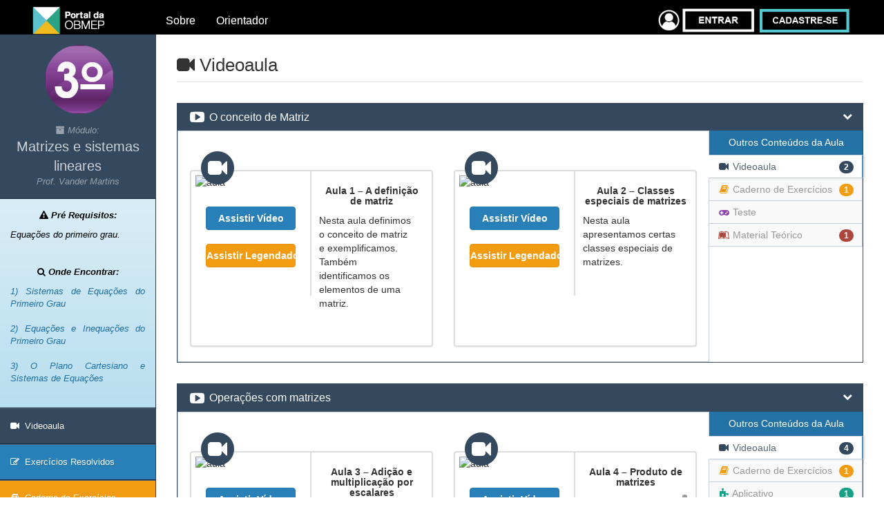

--- FILE ---
content_type: text/html; charset=utf-8
request_url: https://portaldaobmep.impa.br/index.php/modulo/ver?modulo=75
body_size: 20612
content:
<!DOCTYPE html>
<html lang="en">
<head>
		<link rel="stylesheet" type="text/css" href="/assets/cbfaf118/css/jquery-ui-bootstrap.css" />
<script type="text/javascript" src="/assets/2ffe038/jquery.min.js"></script>
<title>Portal da OBMEP - Matrizes e sistemas lineares</title>
<meta name="viewport" content="width=device-width, initial-scale=1.0">
<!-- bootstrap -->
<link href="/themes/bootstrap/css/bootstrap.min.css" rel="stylesheet">
<link href="/themes/bootstrap/css/bootstrap-theme.min.css" rel="stylesheet">	
<script type="text/javascript" src="/themes/bootstrap/js/bootstrap.min.js"></script>

<link href="/css/main.css" rel="stylesheet">

<link rel="stylesheet" href="//cdnportaldaobmep.impa.br/font-awesome/4.6.2/css/font-awesome.min.css" />

<link href="/css/icomoon.css" rel="stylesheet">

<link href="/css/flex_admin.css" rel="stylesheet">

<link href="/css/neat.css" rel="stylesheet">

<!-- Google tag (gtag.js) -->
<script type="text/javascript" src="https://www.googletagmanager.com/gtag/js?id=UA-97135811-11"></script>
<script type="text/javascript">
    window.dataLayer = window.dataLayer || [];
    function gtag(){dataLayer.push(arguments);}
    gtag('js', new Date());
    gtag('config', 'UA-97135811-11');
</script>

<!-- Google tag G4 (gtag.js) -->
<script async src="https://www.googletagmanager.com/gtag/js?id=G-J50PWY7SKT"></script>
<script>
    window.dataLayer = window.dataLayer || [];
    function gtag(){dataLayer.push(arguments);}
    gtag('js', new Date());
    gtag('config', 'G-J50PWY7SKT');
</script>
<!-- Matomo -->
<script>
  var _paq = window._paq = window._paq || [];
  /* tracker methods like "setCustomDimension" should be called before "trackPageView" */
  _paq.push(["setDocumentTitle", document.domain + "/" + document.title]);
  _paq.push(["setCookieDomain", "*.portaldaobmep.impa.br"]);
  _paq.push(["setDomains", ["*.portaldaobmep.impa.br"]]);
  _paq.push(['trackPageView']);
  _paq.push(['enableLinkTracking']);
  (function() {
    var u="//matomo.impa.br/";
    _paq.push(['setTrackerUrl', u+'matomo.php']);
    _paq.push(['setSiteId', '1']);
    var d=document, g=d.createElement('script'), s=d.getElementsByTagName('script')[0];
    g.async=true; g.src=u+'matomo.js'; s.parentNode.insertBefore(g,s);
  })();
</script>
<!-- End Matomo Code -->

<!-- Matomo  ID 3-->
<script>
  var _paq = window._paq = window._paq || [];
  /* tracker methods like "setCustomDimension" should be called before "trackPageView" */
  _paq.push(["setDocumentTitle", document.domain + "/" + document.title]);
  _paq.push(["setCookieDomain", "*.portaldaobmep.impa.br"]);
  _paq.push(["setDomains", ["*.portaldaobmep.impa.br"]]);
  _paq.push(['trackPageView']);
  _paq.push(['enableLinkTracking']);
  (function() {
    var u="//matomo.impa.br/";
    _paq.push(['setTrackerUrl', u+'matomo.php']);
    _paq.push(['setSiteId', '3']);
    var d=document, g=d.createElement('script'), s=d.getElementsByTagName('script')[0];
    g.async=true; g.src=u+'matomo.js'; s.parentNode.insertBefore(g,s);
  })();
</script>
<noscript><p><img src="//matomo.impa.br/matomo.php?idsite=3&amp;rec=1" style="border:0;" alt="" /></p></noscript>
<!-- End Matomo Code -->


<!-- renderização do MathJax -->
<script type="text/x-mathjax-config">
		MathJax.Hub.Config({
			tex2jax: { inlineMath: [['[tex]','[/tex]'],['[teximg]','[/teximg]']] },
			TeX: { extensions: ["autoload-all.js"] }
		});
		MathJax.Hub.Register.StartupHook("TeX Jax Ready",function () {
			MathJax.Hub.Insert(MathJax.InputJax.TeX.Definitions.macros,{
				cancel: ["Extension","cancel"],
				bcancel: ["Extension","cancel"],
				xcancel: ["Extension","cancel"],
				cancelto: ["Extension","cancel"]
			});
		});
</script>
<script type="text/javascript" src="//cdnportaldaobmep.impa.br/mathjax/v2.2-8-g727332c/MathJax.js?config=TeX-AMS-MML_SVG,Safe"></script>	<!-- Popup Overlay -->
	<script src="//cdnportaldaobmep.impa.br/jquery/libs/jquery.popupoverlay/jquery.popupoverlay.min.js"></script>
	<!-- Logout Confirmation -->
	<script type="text/javascript">
	<!--
	$(function	()	{
		$('#logoutConfirm').popup({
			pagecontainer: '.container',
			 transition: 'all 0.3s'
		});
	})
	//-->
	</script>

<!-- Le HTML5 shim, for IE6-8 support of HTML5 elements -->
<!--[if lt IE 9]>
		<script src="//html5shim.googlecode.com/svn/trunk/html5.js"></script>
	<![endif]-->

<!-- Le fav and touch icons -->
<link rel="shortcut icon"
	href="/images/favicon.ico">
<link rel="apple-touch-icon"
	href="/images/apple-touch-icon.png">
<link rel="apple-touch-icon" sizes="72x72"
	href="/images/apple-touch-icon-72x72.png">
<link rel="apple-touch-icon" sizes="114x114"
	href="/images/apple-touch-icon-114x114.png">
</head>

<body>
<nav class="navbar-top navbar-fixed-top" role="navigation">

            <!-- begin BRAND HEADING -->
            <div class="navbar-header">
                <button type="button" class="navbar-toggle" data-toggle="collapse" data-target="#bs-example-navbar-collapse-1">
                     <i class="fa fa-bars"></i> Menu
                </button>
                                    <button type="button" class="navbar-toggle pull-right collapsed" data-toggle="collapse" data-target=".sidebar-collapse">
                        <i class="fa fa-book"></i> Módulo
                    </button>
                                <div class="navbar-brand">
                   <a href="/index.php/site/index">
                   	<img src="/images//plataforma/logo_branco_top_.png" class="hisrc img-responsive" alt="" style="margin-top: -7px; padding-left: 30px">
                   </a>
                </div>
            </div>
            <!-- end BRAND HEADING -->

            <div class="collapse navbar-collapse nav-top" id="bs-example-navbar-collapse-1">
                <style>
    .aSize {
        margin-top: 5px;
        font-size: 16px;
    }
</style>
<ul class="nav navbar-nav ">
        	<li><a href="/index.php/site/sobre"  class="aSize">Sobre</a></li>
		<li><a href="/index.php/site/orientador" class="aSize">Orientador</a></li>
    </ul>

<ul class="nav navbar-nav navbar-right" style="margin-right: 50px;">

    		 <ul class="nav navbar-nav navbar-right">
    			<div class="navbar-btn">
                    <a type="button" data-toggle = 'modal' data-target = '#modalLogin' onclick = '$("#error-div").hide();$("#LoginForm_username").focus()' href="#" data-acao="entrar">
                        <img src="/images/enem/bt_login.png" width="147" style="margin-left: 10px;">
                    </a type="button">
                    <a type="button" data-toggle = 'modal' data-target = '#modalLogin' onclick = '$("#error-div").hide();$("#LoginForm_username").focus()' href="#" data-acao="cadastro">
                        <img src="/images/enem/bt-cadastre-se.png" width="130">
                    </a type="button">
                                        <!--<a href='' type="button" >
                        <img src="">
                    </a>-->
		    	    		</div>
	    	</ul>
	</ul>
            </div>
            <!-- /.nav-top -->
        </nav>



	<style>
@media only screen and (max-width:500px) {
	.tabs-right > .nav-tabs {
		float: none!important;
	}
}

.right{
	border-bottom-left-radius: 0px!important;
	border-top-right-radius: 4px!important;
	min-height:370px;
	margin: 1px!important;
}
.left{
	border-bottom-right-radius: 0px!important;
	border-top-left-radius: 4px!important;
	margin: 1px!important;
}
.affix {
    min-width: 600px;
    position: fixed;
    top: 50px;
    z-index: 100;
    
}
.navbar-side ul.side-nav {
	border-bottom :0;
	margin-top: 0px!important;
}
.reporte{
	text-align: right!important;
	font-size: 10px;
}
a.reporte-link:link {
color:rgba(255, 255, 255, 0.7);
text-decoration:none;
}
a.reporte-link:visited {
color:rgba(255, 255, 255, 0.7);
text-decoration:none;
}
a.reporte-link:hover {
color:rgba(255, 255, 255, 0.7);
text-decoration:none;
}
a.reporte-link:active {
color:rgba(255, 255, 255, 0.7);
text-decoration:none;
}
</style>
<script src="//cdnportaldaobmep.impa.br/jquery/libs/jquery.slimscroll/jquery.slimscroll.min.js"></script>
<link href="/css/tab.css" rel="stylesheet">
<nav class="navbar-side" role="navigation">
	<div class="navbar-collapse sidebar-collapse collapse" >
		<ul id="side" class="nav navbar-nav side-nav">
			<li class="side-user hidden-xs">
				<img class="img-circle" style="width: 100px; height: 100px;margin-left: 50px" src="/images/btn_modulo/7.jpg" alt="">
             	<p class="welcome">
                	<i class="fa fa-archive"></i> Módulo:
           		</p>
             	<p class="name tooltip-sidebar-logout">
                	Matrizes e sistemas lineares              	</p>
              	<p class="welcome">
                	Prof. Vander Martins           		</p>
             	<div class="clearfix"></div>
      			<li class="side-user alert-info">
	             	<p class="welcome" style="font-weight: bold;margin-bottom: 10px;color: black">
	                	<i class="fa fa-warning"></i> Pré Requisitos:
	           		</p>
	              	<p class="welcome" style="text-align: justify;color: black">
	              		Equações do primeiro grau.<br/>

<br/><br/>	                </p>
	                		               	<p class="welcome" style="font-weight: bold;margin-bottom: 10px;color: black">
		                	<i class="fa fa-search"></i> Onde Encontrar:
		           		</p>
		              	<p class="welcome" style="text-align: justify;color: black">
		                	<a href="/index.php/modulo/ver?modulo=24&a=1" target="_blank">1) Sistemas de Equações do Primeiro Grau</a><br/><br/><a href="/index.php/modulo/ver?modulo=44&a=1" target="_blank">2) Equações e Inequações do Primeiro Grau</a><br/><br/><a href="/index.php/modulo/ver?modulo=49&a=1" target="_blank">3) O Plano Cartesiano e Sistemas de Equações </a><br/><br/>		           		</p>
		           	           		</li>
             	<div class="clearfix"></div>
      		</li>
      			      		<li>
	            	<a class="dark-blue activeDark-blue" href="/index.php/modulo/ver?modulo=75&tipo=1">
	                	<i class="fa fa-video-camera fa-fw"></i> Videoaula	           		</a>
	          	</li>
          		      		<li>
	            	<a class="blue" href="/index.php/modulo/ver?modulo=75&tipo=2">
	                	<i class="fa fa-pencil-square-o fa-fw"></i> Exercícios Resolvidos	           		</a>
	          	</li>
          		      		<li>
	            	<a class="orange" href="/index.php/modulo/ver?modulo=75&tipo=4">
	                	<i class="fa fa-book fa-fw"></i> Caderno de Exercícios	           		</a>
	          	</li>
          		      		<li>
	            	<a class="green" href="/index.php/modulo/ver?modulo=75&tipo=5">
	                	<i class="fa fa-puzzle-piece fa-fw"></i> Aplicativo	           		</a>
	          	</li>
          		      		<li>
	            	<a class="purple" href="/index.php/modulo/ver?modulo=75&tipo=6">
	                	<i class="fa fa-gamepad fa-fw"></i> Teste	           		</a>
	          	</li>
          		      		<li>
	            	<a class="dark-red" href="/index.php/modulo/ver?modulo=75&tipo=7">
	                	<i class="fa fa-leanpub fa-fw"></i> Material Teórico	           		</a>
	          	</li>
          			</ul>
	</div>
</nav>
<div id="page-wrapper">
	<div class="page-content page-content-ease-in">
    	<div class="row">
        	<div class="col-lg-12">
            	<div class="page-title">
                 	<h1 class="section-title">
                 		<i class="fa fa-video-camera"></i>
                 		Videoaula                    </h1>
               	</div>
			</div>
		</div>
		<div class="row">
			<div class="col-md-12">
				<div class="portlet portlet-default">
	<div class="portlet-heading">
		<div class="portlet-title">
			<h4>
				<i class="fa fa-youtube-play fa-lg fa-fw"></i>
				O conceito de Matriz			</h4>
		</div>
		<div class="portlet-widgets">
			<a data-toggle="collapse" data-parent="#accordion"
				href="#transactionsPortlet242"><i
				class="fa fa-chevron-down"></i> </a>
		</div>
		<div class="clearfix"></div>
	</div>
	<div id="transactionsPortlet242"
		class="panel-collapse collapse in">
		<div class="portlet-body" style="padding: 0px 1px 0px 0px">
			<div class="tabbable tabs-right">
				<ul class="nav nav-tabs" id="OutrosTab242">
					<h5 class="tab-header" align="center">Outros Conteúdos da Aula</h5>
                    								<li class="">
									<a data-toggle="tab" href="#video242">
										<span style="margin-right: 10px">
											<i class="text-dark-blue fa fa-video-camera fa-fw"></i>
											Videoaula																							<span class="badge dark-blue pull-right">
													2												</span> 
																					</span>
									</a>
								</li>
														<li class="">
									<a data-toggle="tab" href="#material242">
										<span style="margin-right: 10px">
											<i class="text-orange fa fa-book fa-fw"></i>
											Caderno de Exercícios																							<span class="badge orange pull-right">
													1												</span> 
																					</span>
									</a>
								</li>
						                                    <li class="">
                                        <a data-toggle="tab" href="#quiz242">
										<span style="margin-right: 10px">
											<i class="text-purple fa fa-gamepad fa-fw"></i>
											Teste                                            										</span>
                                        </a>
                                    </li>
                                    								<li class="">
									<a data-toggle="tab" href="#material_teorico242">
										<span style="margin-right: 10px">
											<i class="text-dark-red fa fa-leanpub fa-fw"></i>
											Material Teórico																							<span class="badge dark-red pull-right">
													1												</span> 
																					</span>
									</a>
								</li>
										</ul>
				<div class="tab-content">
					<div id="video242" class="tab-pane"
						style="padding: 5px;">
						<div class="row" style="margin: 0px">
													<div class="row">
														<div class="col-md-6" id="v902">
								<div class="info-thumbnail-link ">
									<div class="thumbnail info-thumbnail with-icon color-text"
										style="border: 2px solid #ddd !important; padding: 0;">
										<div class="container-fluid">
											<div class="row" style="margin-bottom: -1px">
												<div class="col-md-6"
													style="padding: 0px; border-right: 2px solid #ddd !important;">
													<div class="icon-small">
														<span class="fa-stack"> <i
															class="fa fa-circle fa-stack-2x color-wet-asphalt"></i> <i
															class="fa fa-video-camera fa-stack-1x color-white"></i>
														</span>
													</div>
													<div class="caption bordered background-white left"
														style="padding: 0">
														<img
															src="//img.youtube.com/vi/xIxOlTIWSRc/hqdefault.jpg"
															alt="aula" class="img-responsive"
															style="border-top-right-radius: 0px; padding: 5px">
														<div class="clearfix"></div>
														<div class="buttons" style="padding: 20px; width: 100%">
															<a style="font-weight: bold;" href="#"
																onclick="js:verVideo('902','xIxOlTIWSRc', 'Aula 1 – A definição de matriz');"
																class="btn btn-blue btn-block"> Assistir Vídeo </a> <br />
																															<a style="font-weight: bold;" href="#"
																	onclick="js:verVideo('902','yEzBjdnTvU0', 'Aula 1 – A definição de matriz');"
																	class="btn btn-orange btn-block"> Assistir Legendado </a>
																<br />
															                                                            														</div>
														<div class="clearfix"></div>
													</div>
												</div>
												<div class="col-md-6" style="padding: 0px;">
													<div class="caption bordered background-white right">
														<h5 style="font-weight: bold; text-align: center;">
															Aula 1 – A definição de matriz														</h5>
														<div id="scrool902">
															<p style="padding-right: 15px">
																Nesta aula definimos o conceito de matriz e exemplificamos. Também identificamos os elementos de uma matriz.															</p>
														</div>
														<script type="text/javascript">
																				              				$(function(){
																				              				    $('#scrool902').slimScroll({
																				              				    	 height: '180px',
																				              				    	 railVisible: true,
																				              				    	// alwaysVisible: true,
																				              				    	disableFadeOut:true,
																				              				    });
																				              				});
																			              				</script>
													</div>
												</div>
											</div>
										</div>
										<div class="clearfix"></div>
									</div>
								</div>
							</div>
														<div class="col-md-6" id="v903">
								<div class="info-thumbnail-link ">
									<div class="thumbnail info-thumbnail with-icon color-text"
										style="border: 2px solid #ddd !important; padding: 0;">
										<div class="container-fluid">
											<div class="row" style="margin-bottom: -1px">
												<div class="col-md-6"
													style="padding: 0px; border-right: 2px solid #ddd !important;">
													<div class="icon-small">
														<span class="fa-stack"> <i
															class="fa fa-circle fa-stack-2x color-wet-asphalt"></i> <i
															class="fa fa-video-camera fa-stack-1x color-white"></i>
														</span>
													</div>
													<div class="caption bordered background-white left"
														style="padding: 0">
														<img
															src="//img.youtube.com/vi/E2kToPK6sWs/hqdefault.jpg"
															alt="aula" class="img-responsive"
															style="border-top-right-radius: 0px; padding: 5px">
														<div class="clearfix"></div>
														<div class="buttons" style="padding: 20px; width: 100%">
															<a style="font-weight: bold;" href="#"
																onclick="js:verVideo('903','E2kToPK6sWs', 'Aula 2 – Classes especiais de matrizes');"
																class="btn btn-blue btn-block"> Assistir Vídeo </a> <br />
																															<a style="font-weight: bold;" href="#"
																	onclick="js:verVideo('903','55K4I-DrPHk', 'Aula 2 – Classes especiais de matrizes');"
																	class="btn btn-orange btn-block"> Assistir Legendado </a>
																<br />
															                                                            														</div>
														<div class="clearfix"></div>
													</div>
												</div>
												<div class="col-md-6" style="padding: 0px;">
													<div class="caption bordered background-white right">
														<h5 style="font-weight: bold; text-align: center;">
															Aula 2 – Classes especiais de matrizes														</h5>
														<div id="scrool903">
															<p style="padding-right: 15px">
																Nesta aula apresentamos certas classes especiais de matrizes.

															</p>
														</div>
														<script type="text/javascript">
																				              				$(function(){
																				              				    $('#scrool903').slimScroll({
																				              				    	 height: '180px',
																				              				    	 railVisible: true,
																				              				    	// alwaysVisible: true,
																				              				    	disableFadeOut:true,
																				              				    });
																				              				});
																			              				</script>
													</div>
												</div>
											</div>
										</div>
										<div class="clearfix"></div>
									</div>
								</div>
							</div>
													</div>
											</div>
				</div>
				<div id="tablet242" class="tab-pane"
					style="min-height: 250px">
					<div class="row" style="margin: 0px">
						<div class="col-md-12" align="center">
	<div class="alert alert-info col-md-6 col-md-offset-3"
		style="margin-top: 50px">
		<h4 style="margin-bottom: -4px">
			<i class="fa fa-minus-circle fa-lg"></i> Em Breve!
		</h4>
	</div>
</div>					</div>
				</div>
				<div id="exercicio242" class="tab-pane"
					style="min-height: 250px">
					<div class="row" style="margin: 0px">
						<div class="col-md-12" align="center">
	<div class="alert alert-info col-md-6 col-md-offset-3"
		style="margin-top: 50px">
		<h4 style="margin-bottom: -4px">
			<i class="fa fa-minus-circle fa-lg"></i> Em Breve!
		</h4>
	</div>
</div>					</div>
				</div>
				<div id="material242" class="tab-pane"
					style="min-height: 250px">
					<div class="row" style="margin: 0px">
						
<div class="col-md-6" style="padding-bottom: 40px"
	id="m189">
	<div class="info-thumbnail-link">
		<div
			class="thumbnail info-thumbnail with-icon background-silver color-text"
			style="padding-top: 1px;">
			<div class="icon-small">
				<span class="fa-stack"> <i
					class="fa fa-circle fa-stack-2x color-orange"></i> <i
					class="fa fa-book fa-stack-1x color-white"></i>
				</span>
			</div>
			<div class="caption bordered background-white info-thumbnail-noimage">
				<h3>
					O Conceito de Matriz				</h3>
				<p class="description">
					Apostila de Exercícios				</p>
				<p class="buttons">
					<a href="//cdnportaldaobmep.impa.br/portaldaobmep/uploads/material/cjbncadeof4kc.pdf" target="_blank"
						class="btn btn-blue btn-block"
						onclick="js:conteudopessoa(189,4)">
						Baixar Exercícios </a>
				</p>
				<div class="clearfix"></div>
			</div>
		</div>
	</div>
</div>
					</div>
				</div>
				<div id="interativo242" class="tab-pane"
					style="min-height: 250px; overflow: hidden;">
					<div class="row" style="margin: 0px">
						<div class="col-md-12" align="center">
	<div class="alert alert-info col-md-6 col-md-offset-3"
		style="margin-top: 50px">
		<h4 style="margin-bottom: -4px">
			<i class="fa fa-minus-circle fa-lg"></i> Em Breve!
		</h4>
	</div>
</div>					</div>
				</div>
                <div id="animacao242" class="tab-pane"
                     style="min-height: 250px; overflow: hidden;">
                    <div class="row" style="margin: 0px">
                        <div class="col-md-12" align="center">
	<div class="alert alert-info col-md-6 col-md-offset-3"
		style="margin-top: 50px">
		<h4 style="margin-bottom: -4px">
			<i class="fa fa-minus-circle fa-lg"></i> Em Breve!
		</h4>
	</div>
</div>                    </div>
                </div>
				<div id="material_teorico242" class="tab-pane"
					style="min-height: 250px">
					<div class="row" style="margin: 0px">
												<div class="col-md-6" style="padding-bottom: 40px"
							id="m115">
							<div class="info-thumbnail-link">
								<div
									class="thumbnail info-thumbnail with-icon background-silver color-text"
									style="padding-top: 1px;">
									<div class="icon-small">
										<span class="fa-stack"> <i
											class="fa fa-circle fa-stack-2x text-dark-red"></i> <i
											class="fa fa-leanpub fa-stack-1x color-white"></i>
										</span>
									</div>
									<div
										class="caption bordered background-white info-thumbnail-noimage">
										<h3>
											O Conceito de Matriz										</h3>
										<p class="description">
											Este material introduz conceitos e nomenclaturas básicos acerca de matrizes										</p>
										<p class="buttons">
											<a href="//cdnportaldaobmep.impa.br/portaldaobmep/uploads/material_teorico/gfgy4uglt8g0c.pdf"
												target="_blank" class="btn btn-blue btn-block"
												onclick="js:conteudopessoa(115,7)"> Baixar
												Material Teórico</a>
										</p>
										<div class="clearfix"></div>
									</div>
								</div>
							</div>
						</div>																						</div>
				</div>
                <div id="demonstracao242" class="tab-pane"
                     style="min-height: 250px">
                    <div class="row" style="margin: 0px">
                        <div class="col-md-12" align="center">
	<div class="alert alert-info col-md-6 col-md-offset-3"
		style="margin-top: 50px">
		<h4 style="margin-bottom: -4px">
			<i class="fa fa-minus-circle fa-lg"></i> Em Breve!
		</h4>
	</div>
</div>                    </div>
                </div>
									<div id="quiz242" class="tab-pane"
						style="min-height: 250px; overflow: hidden;">
						<div class="row" style="margin: 0px">
														<div class="col-md-12" align="center">
								<div class="alert alert-danger col-md-8 col-md-offset-2"
									style="margin-top: 50px">
									<h4 style="margin-bottom: -4px">
										<i class="fa fa-lock fa-lg"></i> Você deve estar logado para
										poder fazer o Teste!
									</h4>
								</div>
							</div>
													</div>
					</div>
							</div>
		</div>
	</div>
</div>
</div>
<script type="text/javascript">
<!--
	$('#OutrosTab242 a:first').tab('show');
	
	$(function () {
	  $('[data-toggle="tooltip"]').tooltip()
	})
-->
</script>
<div class="portlet portlet-default">
	<div class="portlet-heading">
		<div class="portlet-title">
			<h4>
				<i class="fa fa-youtube-play fa-lg fa-fw"></i>
				Operações com matrizes			</h4>
		</div>
		<div class="portlet-widgets">
			<a data-toggle="collapse" data-parent="#accordion"
				href="#transactionsPortlet243"><i
				class="fa fa-chevron-down"></i> </a>
		</div>
		<div class="clearfix"></div>
	</div>
	<div id="transactionsPortlet243"
		class="panel-collapse collapse in">
		<div class="portlet-body" style="padding: 0px 1px 0px 0px">
			<div class="tabbable tabs-right">
				<ul class="nav nav-tabs" id="OutrosTab243">
					<h5 class="tab-header" align="center">Outros Conteúdos da Aula</h5>
                    								<li class="">
									<a data-toggle="tab" href="#video243">
										<span style="margin-right: 10px">
											<i class="text-dark-blue fa fa-video-camera fa-fw"></i>
											Videoaula																							<span class="badge dark-blue pull-right">
													4												</span> 
																					</span>
									</a>
								</li>
														<li class="">
									<a data-toggle="tab" href="#material243">
										<span style="margin-right: 10px">
											<i class="text-orange fa fa-book fa-fw"></i>
											Caderno de Exercícios																							<span class="badge orange pull-right">
													1												</span> 
																					</span>
									</a>
								</li>
														<li class="">
									<a data-toggle="tab" href="#interativo243">
										<span style="margin-right: 10px">
											<i class="text-green fa fa-puzzle-piece fa-fw"></i>
											Aplicativo																							<span class="badge green pull-right">
													1												</span> 
																					</span>
									</a>
								</li>
						                                    <li class="">
                                        <a data-toggle="tab" href="#quiz243">
										<span style="margin-right: 10px">
											<i class="text-purple fa fa-gamepad fa-fw"></i>
											Teste                                            										</span>
                                        </a>
                                    </li>
                                    								<li class="">
									<a data-toggle="tab" href="#material_teorico243">
										<span style="margin-right: 10px">
											<i class="text-dark-red fa fa-leanpub fa-fw"></i>
											Material Teórico																							<span class="badge dark-red pull-right">
													1												</span> 
																					</span>
									</a>
								</li>
										</ul>
				<div class="tab-content">
					<div id="video243" class="tab-pane"
						style="padding: 5px;">
						<div class="row" style="margin: 0px">
													<div class="row">
														<div class="col-md-6" id="v904">
								<div class="info-thumbnail-link ">
									<div class="thumbnail info-thumbnail with-icon color-text"
										style="border: 2px solid #ddd !important; padding: 0;">
										<div class="container-fluid">
											<div class="row" style="margin-bottom: -1px">
												<div class="col-md-6"
													style="padding: 0px; border-right: 2px solid #ddd !important;">
													<div class="icon-small">
														<span class="fa-stack"> <i
															class="fa fa-circle fa-stack-2x color-wet-asphalt"></i> <i
															class="fa fa-video-camera fa-stack-1x color-white"></i>
														</span>
													</div>
													<div class="caption bordered background-white left"
														style="padding: 0">
														<img
															src="//img.youtube.com/vi/8trTm0W-Ajk/hqdefault.jpg"
															alt="aula" class="img-responsive"
															style="border-top-right-radius: 0px; padding: 5px">
														<div class="clearfix"></div>
														<div class="buttons" style="padding: 20px; width: 100%">
															<a style="font-weight: bold;" href="#"
																onclick="js:verVideo('904','8trTm0W-Ajk', 'Aula 3 – Adição e multiplicação por escalares');"
																class="btn btn-blue btn-block"> Assistir Vídeo </a> <br />
																															<a style="font-weight: bold;" href="#"
																	onclick="js:verVideo('904','i98V_vJp5Nk', 'Aula 3 – Adição e multiplicação por escalares');"
																	class="btn btn-orange btn-block"> Assistir Legendado </a>
																<br />
															                                                            														</div>
														<div class="clearfix"></div>
													</div>
												</div>
												<div class="col-md-6" style="padding: 0px;">
													<div class="caption bordered background-white right">
														<h5 style="font-weight: bold; text-align: center;">
															Aula 3 – Adição e multiplicação por escalares														</h5>
														<div id="scrool904">
															<p style="padding-right: 15px">
																Nesta aula apresentamos duas operações que envolvem matrizes: a soma e a multiplicação por escalar. Também resolvemos um exercício envolvendo estes conceitos.															</p>
														</div>
														<script type="text/javascript">
																				              				$(function(){
																				              				    $('#scrool904').slimScroll({
																				              				    	 height: '180px',
																				              				    	 railVisible: true,
																				              				    	// alwaysVisible: true,
																				              				    	disableFadeOut:true,
																				              				    });
																				              				});
																			              				</script>
													</div>
												</div>
											</div>
										</div>
										<div class="clearfix"></div>
									</div>
								</div>
							</div>
														<div class="col-md-6" id="v905">
								<div class="info-thumbnail-link ">
									<div class="thumbnail info-thumbnail with-icon color-text"
										style="border: 2px solid #ddd !important; padding: 0;">
										<div class="container-fluid">
											<div class="row" style="margin-bottom: -1px">
												<div class="col-md-6"
													style="padding: 0px; border-right: 2px solid #ddd !important;">
													<div class="icon-small">
														<span class="fa-stack"> <i
															class="fa fa-circle fa-stack-2x color-wet-asphalt"></i> <i
															class="fa fa-video-camera fa-stack-1x color-white"></i>
														</span>
													</div>
													<div class="caption bordered background-white left"
														style="padding: 0">
														<img
															src="//img.youtube.com/vi/U0LVIyeziN4/hqdefault.jpg"
															alt="aula" class="img-responsive"
															style="border-top-right-radius: 0px; padding: 5px">
														<div class="clearfix"></div>
														<div class="buttons" style="padding: 20px; width: 100%">
															<a style="font-weight: bold;" href="#"
																onclick="js:verVideo('905','U0LVIyeziN4', 'Aula 4 – Produto de matrizes');"
																class="btn btn-blue btn-block"> Assistir Vídeo </a> <br />
																															<a style="font-weight: bold;" href="#"
																	onclick="js:verVideo('905','9aA2S6FA59g', 'Aula 4 – Produto de matrizes');"
																	class="btn btn-orange btn-block"> Assistir Legendado </a>
																<br />
															                                                            														</div>
														<div class="clearfix"></div>
													</div>
												</div>
												<div class="col-md-6" style="padding: 0px;">
													<div class="caption bordered background-white right">
														<h5 style="font-weight: bold; text-align: center;">
															Aula 4 – Produto de matrizes														</h5>
														<div id="scrool905">
															<p style="padding-right: 15px">
																Através de um exemplo introduzimos o conceito de produto de matrizes. Estudamos também condições para garantir a existência do produto.															</p>
														</div>
														<script type="text/javascript">
																				              				$(function(){
																				              				    $('#scrool905').slimScroll({
																				              				    	 height: '180px',
																				              				    	 railVisible: true,
																				              				    	// alwaysVisible: true,
																				              				    	disableFadeOut:true,
																				              				    });
																				              				});
																			              				</script>
													</div>
												</div>
											</div>
										</div>
										<div class="clearfix"></div>
									</div>
								</div>
							</div>
														<div class="col-md-6" id="v906">
								<div class="info-thumbnail-link ">
									<div class="thumbnail info-thumbnail with-icon color-text"
										style="border: 2px solid #ddd !important; padding: 0;">
										<div class="container-fluid">
											<div class="row" style="margin-bottom: -1px">
												<div class="col-md-6"
													style="padding: 0px; border-right: 2px solid #ddd !important;">
													<div class="icon-small">
														<span class="fa-stack"> <i
															class="fa fa-circle fa-stack-2x color-wet-asphalt"></i> <i
															class="fa fa-video-camera fa-stack-1x color-white"></i>
														</span>
													</div>
													<div class="caption bordered background-white left"
														style="padding: 0">
														<img
															src="//img.youtube.com/vi/UCZ-ez5LBOA/hqdefault.jpg"
															alt="aula" class="img-responsive"
															style="border-top-right-radius: 0px; padding: 5px">
														<div class="clearfix"></div>
														<div class="buttons" style="padding: 20px; width: 100%">
															<a style="font-weight: bold;" href="#"
																onclick="js:verVideo('906','UCZ-ez5LBOA', 'Aula 5 – Exercícios sobre operações – Aula 1');"
																class="btn btn-blue btn-block"> Assistir Vídeo </a> <br />
																															<a style="font-weight: bold;" href="#"
																	onclick="js:verVideo('906','6S_V83kQ_2I', 'Aula 5 – Exercícios sobre operações – Aula 1');"
																	class="btn btn-orange btn-block"> Assistir Legendado </a>
																<br />
															                                                            														</div>
														<div class="clearfix"></div>
													</div>
												</div>
												<div class="col-md-6" style="padding: 0px;">
													<div class="caption bordered background-white right">
														<h5 style="font-weight: bold; text-align: center;">
															Aula 5 – Exercícios sobre operações – Aula 1														</h5>
														<div id="scrool906">
															<p style="padding-right: 15px">
																Nesta aula trabalhamos dois exercícios que envolvem o conceito de produto de matrizes.															</p>
														</div>
														<script type="text/javascript">
																				              				$(function(){
																				              				    $('#scrool906').slimScroll({
																				              				    	 height: '180px',
																				              				    	 railVisible: true,
																				              				    	// alwaysVisible: true,
																				              				    	disableFadeOut:true,
																				              				    });
																				              				});
																			              				</script>
													</div>
												</div>
											</div>
										</div>
										<div class="clearfix"></div>
									</div>
								</div>
							</div>
														<div class="col-md-6" id="v907">
								<div class="info-thumbnail-link ">
									<div class="thumbnail info-thumbnail with-icon color-text"
										style="border: 2px solid #ddd !important; padding: 0;">
										<div class="container-fluid">
											<div class="row" style="margin-bottom: -1px">
												<div class="col-md-6"
													style="padding: 0px; border-right: 2px solid #ddd !important;">
													<div class="icon-small">
														<span class="fa-stack"> <i
															class="fa fa-circle fa-stack-2x color-wet-asphalt"></i> <i
															class="fa fa-video-camera fa-stack-1x color-white"></i>
														</span>
													</div>
													<div class="caption bordered background-white left"
														style="padding: 0">
														<img
															src="//img.youtube.com/vi/Wzqkjyhn-bc/hqdefault.jpg"
															alt="aula" class="img-responsive"
															style="border-top-right-radius: 0px; padding: 5px">
														<div class="clearfix"></div>
														<div class="buttons" style="padding: 20px; width: 100%">
															<a style="font-weight: bold;" href="#"
																onclick="js:verVideo('907','Wzqkjyhn-bc', 'Aula 6 – Exercícios sobre operações – Aula 2');"
																class="btn btn-blue btn-block"> Assistir Vídeo </a> <br />
																															<a style="font-weight: bold;" href="#"
																	onclick="js:verVideo('907','Phkcmy_GfEc', 'Aula 6 – Exercícios sobre operações – Aula 2');"
																	class="btn btn-orange btn-block"> Assistir Legendado </a>
																<br />
															                                                            														</div>
														<div class="clearfix"></div>
													</div>
												</div>
												<div class="col-md-6" style="padding: 0px;">
													<div class="caption bordered background-white right">
														<h5 style="font-weight: bold; text-align: center;">
															Aula 6 – Exercícios sobre operações – Aula 2														</h5>
														<div id="scrool907">
															<p style="padding-right: 15px">
																Nesta aula continuamos com a resolução de exercícios que envolvem produto de matrizes.															</p>
														</div>
														<script type="text/javascript">
																				              				$(function(){
																				              				    $('#scrool907').slimScroll({
																				              				    	 height: '180px',
																				              				    	 railVisible: true,
																				              				    	// alwaysVisible: true,
																				              				    	disableFadeOut:true,
																				              				    });
																				              				});
																			              				</script>
													</div>
												</div>
											</div>
										</div>
										<div class="clearfix"></div>
									</div>
								</div>
							</div>
													</div>
											</div>
				</div>
				<div id="tablet243" class="tab-pane"
					style="min-height: 250px">
					<div class="row" style="margin: 0px">
						<div class="col-md-12" align="center">
	<div class="alert alert-info col-md-6 col-md-offset-3"
		style="margin-top: 50px">
		<h4 style="margin-bottom: -4px">
			<i class="fa fa-minus-circle fa-lg"></i> Em Breve!
		</h4>
	</div>
</div>					</div>
				</div>
				<div id="exercicio243" class="tab-pane"
					style="min-height: 250px">
					<div class="row" style="margin: 0px">
						<div class="col-md-12" align="center">
	<div class="alert alert-info col-md-6 col-md-offset-3"
		style="margin-top: 50px">
		<h4 style="margin-bottom: -4px">
			<i class="fa fa-minus-circle fa-lg"></i> Em Breve!
		</h4>
	</div>
</div>					</div>
				</div>
				<div id="material243" class="tab-pane"
					style="min-height: 250px">
					<div class="row" style="margin: 0px">
						
<div class="col-md-6" style="padding-bottom: 40px"
	id="m395">
	<div class="info-thumbnail-link">
		<div
			class="thumbnail info-thumbnail with-icon background-silver color-text"
			style="padding-top: 1px;">
			<div class="icon-small">
				<span class="fa-stack"> <i
					class="fa fa-circle fa-stack-2x color-orange"></i> <i
					class="fa fa-book fa-stack-1x color-white"></i>
				</span>
			</div>
			<div class="caption bordered background-white info-thumbnail-noimage">
				<h3>
					Operações com Matrizes				</h3>
				<p class="description">
					Caderno de Exercícios				</p>
				<p class="buttons">
					<a href="//cdnportaldaobmep.impa.br/portaldaobmep/uploads/material/dhqj35r5x9w8s.pdf" target="_blank"
						class="btn btn-blue btn-block"
						onclick="js:conteudopessoa(395,4)">
						Baixar Exercícios </a>
				</p>
				<div class="clearfix"></div>
			</div>
		</div>
	</div>
</div>
					</div>
				</div>
				<div id="interativo243" class="tab-pane"
					style="min-height: 250px; overflow: hidden;">
					<div class="row" style="margin: 0px">
												<div class="col-md-6" id="v154">
							<div class="info-thumbnail-link ">
								<div class="thumbnail info-thumbnail with-icon color-text"
									style="border: 2px solid #ddd !important; padding: 0;">
									<div class="container-fluid">
										<div class="row" style="margin-bottom: -1px">
											<div class="col-md-6"
												style="padding: 0px; border-right: 2px solid #ddd !important;">
												<div class="icon-small">
													<span class="fa-stack"> <i
														class="fa fa-circle fa-stack-2x text-green"></i> <i
														class="fa fa-puzzle-piece fa-stack-1x color-white"></i>
													</span>
												</div>
												<div class="caption bordered background-white left"
													style="padding: 0">
													<img src="/interativo/Mensagem_Secreta/img.png"
														alt="interativo" class="img-responsive"
														style="border-top-right-radius: 0px; padding: 5px">
													<div class="clearfix"></div>
													<div class="buttons" style="padding: 20px; width: 100%">
														<a href="#"
                                                                                                                          onclick="js:verInterativo('154', 'Mensagem Secreta');"
                                                           															class="btn btn-blue btn-block" data-toggle='modal'
															data-target='#modalInterativo'> Interagir! </a>
													</div>
													<div class="clearfix"></div>
												</div>
											</div>
											<div class="col-md-6" style="padding: 0px;">
												<div class="caption bordered background-white right">
													<h5 style="font-weight: bold; text-align: center;">
														Mensagem Secreta													</h5>
													<div id="scrool_i_154">
														<p style="padding-right: 15px">
															﻿Para trocar mensagens secretas, muitas vezes se utilizam operações com Matrizes. Você gostaria de praticar?
														</p>
													</div>
													<script type="text/javascript">
																		              				$(function(){
																		              				    $('#scrool_i_154').slimScroll({
																		              				    	 height: '180px',
																		              				    	 railVisible: true,
																		              				    	// alwaysVisible: true,
																		              				    	disableFadeOut:true,
																		              				    });
																		              				});
																	              				</script>
												</div>
											</div>
										</div>
									</div>
									<div class="clearfix"></div>
								</div>
							</div>
						</div>
											</div>
				</div>
                <div id="animacao243" class="tab-pane"
                     style="min-height: 250px; overflow: hidden;">
                    <div class="row" style="margin: 0px">
                        <div class="col-md-12" align="center">
	<div class="alert alert-info col-md-6 col-md-offset-3"
		style="margin-top: 50px">
		<h4 style="margin-bottom: -4px">
			<i class="fa fa-minus-circle fa-lg"></i> Em Breve!
		</h4>
	</div>
</div>                    </div>
                </div>
				<div id="material_teorico243" class="tab-pane"
					style="min-height: 250px">
					<div class="row" style="margin: 0px">
												<div class="col-md-6" style="padding-bottom: 40px"
							id="m117">
							<div class="info-thumbnail-link">
								<div
									class="thumbnail info-thumbnail with-icon background-silver color-text"
									style="padding-top: 1px;">
									<div class="icon-small">
										<span class="fa-stack"> <i
											class="fa fa-circle fa-stack-2x text-dark-red"></i> <i
											class="fa fa-leanpub fa-stack-1x color-white"></i>
										</span>
									</div>
									<div
										class="caption bordered background-white info-thumbnail-noimage">
										<h3>
											Operações com Matrizes										</h3>
										<p class="description">
											Apresentamos as operações de adição e muiltiplicação por escalar com matrizes de mesmo tipo, assim como a operação de multiplicação de matrizes										</p>
										<p class="buttons">
											<a href="//cdnportaldaobmep.impa.br/portaldaobmep/uploads/material_teorico/dixrghlgk5c0s.pdf"
												target="_blank" class="btn btn-blue btn-block"
												onclick="js:conteudopessoa(117,7)"> Baixar
												Material Teórico</a>
										</p>
										<div class="clearfix"></div>
									</div>
								</div>
							</div>
						</div>																						</div>
				</div>
                <div id="demonstracao243" class="tab-pane"
                     style="min-height: 250px">
                    <div class="row" style="margin: 0px">
                        <div class="col-md-12" align="center">
	<div class="alert alert-info col-md-6 col-md-offset-3"
		style="margin-top: 50px">
		<h4 style="margin-bottom: -4px">
			<i class="fa fa-minus-circle fa-lg"></i> Em Breve!
		</h4>
	</div>
</div>                    </div>
                </div>
									<div id="quiz243" class="tab-pane"
						style="min-height: 250px; overflow: hidden;">
						<div class="row" style="margin: 0px">
														<div class="col-md-12" align="center">
								<div class="alert alert-danger col-md-8 col-md-offset-2"
									style="margin-top: 50px">
									<h4 style="margin-bottom: -4px">
										<i class="fa fa-lock fa-lg"></i> Você deve estar logado para
										poder fazer o Teste!
									</h4>
								</div>
							</div>
													</div>
					</div>
							</div>
		</div>
	</div>
</div>
</div>
<script type="text/javascript">
<!--
	$('#OutrosTab243 a:first').tab('show');
	
	$(function () {
	  $('[data-toggle="tooltip"]').tooltip()
	})
-->
</script>
<div class="portlet portlet-default">
	<div class="portlet-heading">
		<div class="portlet-title">
			<h4>
				<i class="fa fa-youtube-play fa-lg fa-fw"></i>
				Sistemas Lineares			</h4>
		</div>
		<div class="portlet-widgets">
			<a data-toggle="collapse" data-parent="#accordion"
				href="#transactionsPortlet244"><i
				class="fa fa-chevron-down"></i> </a>
		</div>
		<div class="clearfix"></div>
	</div>
	<div id="transactionsPortlet244"
		class="panel-collapse collapse in">
		<div class="portlet-body" style="padding: 0px 1px 0px 0px">
			<div class="tabbable tabs-right">
				<ul class="nav nav-tabs" id="OutrosTab244">
					<h5 class="tab-header" align="center">Outros Conteúdos da Aula</h5>
                    								<li class="">
									<a data-toggle="tab" href="#video244">
										<span style="margin-right: 10px">
											<i class="text-dark-blue fa fa-video-camera fa-fw"></i>
											Videoaula																							<span class="badge dark-blue pull-right">
													10												</span> 
																					</span>
									</a>
								</li>
														<li class="">
									<a data-toggle="tab" href="#material244">
										<span style="margin-right: 10px">
											<i class="text-orange fa fa-book fa-fw"></i>
											Caderno de Exercícios																							<span class="badge orange pull-right">
													1												</span> 
																					</span>
									</a>
								</li>
														<li class="">
									<a data-toggle="tab" href="#interativo244">
										<span style="margin-right: 10px">
											<i class="text-green fa fa-puzzle-piece fa-fw"></i>
											Aplicativo																							<span class="badge green pull-right">
													1												</span> 
																					</span>
									</a>
								</li>
						                                    <li class="">
                                        <a data-toggle="tab" href="#quiz244">
										<span style="margin-right: 10px">
											<i class="text-purple fa fa-gamepad fa-fw"></i>
											Teste                                            										</span>
                                        </a>
                                    </li>
                                    								<li class="">
									<a data-toggle="tab" href="#material_teorico244">
										<span style="margin-right: 10px">
											<i class="text-dark-red fa fa-leanpub fa-fw"></i>
											Material Teórico																							<span class="badge dark-red pull-right">
													2												</span> 
																					</span>
									</a>
								</li>
										</ul>
				<div class="tab-content">
					<div id="video244" class="tab-pane"
						style="padding: 5px;">
						<div class="row" style="margin: 0px">
													<div class="row">
														<div class="col-md-6" id="v908">
								<div class="info-thumbnail-link ">
									<div class="thumbnail info-thumbnail with-icon color-text"
										style="border: 2px solid #ddd !important; padding: 0;">
										<div class="container-fluid">
											<div class="row" style="margin-bottom: -1px">
												<div class="col-md-6"
													style="padding: 0px; border-right: 2px solid #ddd !important;">
													<div class="icon-small">
														<span class="fa-stack"> <i
															class="fa fa-circle fa-stack-2x color-wet-asphalt"></i> <i
															class="fa fa-video-camera fa-stack-1x color-white"></i>
														</span>
													</div>
													<div class="caption bordered background-white left"
														style="padding: 0">
														<img
															src="//img.youtube.com/vi/2yAIFFNZ91s/hqdefault.jpg"
															alt="aula" class="img-responsive"
															style="border-top-right-radius: 0px; padding: 5px">
														<div class="clearfix"></div>
														<div class="buttons" style="padding: 20px; width: 100%">
															<a style="font-weight: bold;" href="#"
																onclick="js:verVideo('908','2yAIFFNZ91s', 'Aula 7 – Equação linear');"
																class="btn btn-blue btn-block"> Assistir Vídeo </a> <br />
																															<a style="font-weight: bold;" href="#"
																	onclick="js:verVideo('908','nPlmPNN03ZQ', 'Aula 7 – Equação linear');"
																	class="btn btn-orange btn-block"> Assistir Legendado </a>
																<br />
															                                                            														</div>
														<div class="clearfix"></div>
													</div>
												</div>
												<div class="col-md-6" style="padding: 0px;">
													<div class="caption bordered background-white right">
														<h5 style="font-weight: bold; text-align: center;">
															Aula 7 – Equação linear														</h5>
														<div id="scrool908">
															<p style="padding-right: 15px">
																Nesta aula introduzimos os conceitos de equação linear e de solução de uma equação linear. Também exemplificamos estes conceitos.															</p>
														</div>
														<script type="text/javascript">
																				              				$(function(){
																				              				    $('#scrool908').slimScroll({
																				              				    	 height: '180px',
																				              				    	 railVisible: true,
																				              				    	// alwaysVisible: true,
																				              				    	disableFadeOut:true,
																				              				    });
																				              				});
																			              				</script>
													</div>
												</div>
											</div>
										</div>
										<div class="clearfix"></div>
									</div>
								</div>
							</div>
														<div class="col-md-6" id="v909">
								<div class="info-thumbnail-link ">
									<div class="thumbnail info-thumbnail with-icon color-text"
										style="border: 2px solid #ddd !important; padding: 0;">
										<div class="container-fluid">
											<div class="row" style="margin-bottom: -1px">
												<div class="col-md-6"
													style="padding: 0px; border-right: 2px solid #ddd !important;">
													<div class="icon-small">
														<span class="fa-stack"> <i
															class="fa fa-circle fa-stack-2x color-wet-asphalt"></i> <i
															class="fa fa-video-camera fa-stack-1x color-white"></i>
														</span>
													</div>
													<div class="caption bordered background-white left"
														style="padding: 0">
														<img
															src="//img.youtube.com/vi/LbXVpm67kQk/hqdefault.jpg"
															alt="aula" class="img-responsive"
															style="border-top-right-radius: 0px; padding: 5px">
														<div class="clearfix"></div>
														<div class="buttons" style="padding: 20px; width: 100%">
															<a style="font-weight: bold;" href="#"
																onclick="js:verVideo('909','LbXVpm67kQk', 'Aula 8 – Sistema linear');"
																class="btn btn-blue btn-block"> Assistir Vídeo </a> <br />
																															<a style="font-weight: bold;" href="#"
																	onclick="js:verVideo('909','Ka7I5zTn050', 'Aula 8 – Sistema linear');"
																	class="btn btn-orange btn-block"> Assistir Legendado </a>
																<br />
															                                                            														</div>
														<div class="clearfix"></div>
													</div>
												</div>
												<div class="col-md-6" style="padding: 0px;">
													<div class="caption bordered background-white right">
														<h5 style="font-weight: bold; text-align: center;">
															Aula 8 – Sistema linear														</h5>
														<div id="scrool909">
															<p style="padding-right: 15px">
																Começamos esta aula apresentando um sistema linear. Depois apresentamos o conceito de solução de um sistema linear.															</p>
														</div>
														<script type="text/javascript">
																				              				$(function(){
																				              				    $('#scrool909').slimScroll({
																				              				    	 height: '180px',
																				              				    	 railVisible: true,
																				              				    	// alwaysVisible: true,
																				              				    	disableFadeOut:true,
																				              				    });
																				              				});
																			              				</script>
													</div>
												</div>
											</div>
										</div>
										<div class="clearfix"></div>
									</div>
								</div>
							</div>
														<div class="col-md-6" id="v910">
								<div class="info-thumbnail-link ">
									<div class="thumbnail info-thumbnail with-icon color-text"
										style="border: 2px solid #ddd !important; padding: 0;">
										<div class="container-fluid">
											<div class="row" style="margin-bottom: -1px">
												<div class="col-md-6"
													style="padding: 0px; border-right: 2px solid #ddd !important;">
													<div class="icon-small">
														<span class="fa-stack"> <i
															class="fa fa-circle fa-stack-2x color-wet-asphalt"></i> <i
															class="fa fa-video-camera fa-stack-1x color-white"></i>
														</span>
													</div>
													<div class="caption bordered background-white left"
														style="padding: 0">
														<img
															src="//img.youtube.com/vi/v_503AxWUf0/hqdefault.jpg"
															alt="aula" class="img-responsive"
															style="border-top-right-radius: 0px; padding: 5px">
														<div class="clearfix"></div>
														<div class="buttons" style="padding: 20px; width: 100%">
															<a style="font-weight: bold;" href="#"
																onclick="js:verVideo('910','v_503AxWUf0', 'Aula 9 – Métodos de solução de um sistema linear');"
																class="btn btn-blue btn-block"> Assistir Vídeo </a> <br />
																															<a style="font-weight: bold;" href="#"
																	onclick="js:verVideo('910','20oztO59iSE', 'Aula 9 – Métodos de solução de um sistema linear');"
																	class="btn btn-orange btn-block"> Assistir Legendado </a>
																<br />
															                                                            														</div>
														<div class="clearfix"></div>
													</div>
												</div>
												<div class="col-md-6" style="padding: 0px;">
													<div class="caption bordered background-white right">
														<h5 style="font-weight: bold; text-align: center;">
															Aula 9 – Métodos de solução de um sistema linear														</h5>
														<div id="scrool910">
															<p style="padding-right: 15px">
																Nesta aula resolvemos sistemas lineares utilizando o método da soma e o método da substituição.

															</p>
														</div>
														<script type="text/javascript">
																				              				$(function(){
																				              				    $('#scrool910').slimScroll({
																				              				    	 height: '180px',
																				              				    	 railVisible: true,
																				              				    	// alwaysVisible: true,
																				              				    	disableFadeOut:true,
																				              				    });
																				              				});
																			              				</script>
													</div>
												</div>
											</div>
										</div>
										<div class="clearfix"></div>
									</div>
								</div>
							</div>
														<div class="col-md-6" id="v911">
								<div class="info-thumbnail-link ">
									<div class="thumbnail info-thumbnail with-icon color-text"
										style="border: 2px solid #ddd !important; padding: 0;">
										<div class="container-fluid">
											<div class="row" style="margin-bottom: -1px">
												<div class="col-md-6"
													style="padding: 0px; border-right: 2px solid #ddd !important;">
													<div class="icon-small">
														<span class="fa-stack"> <i
															class="fa fa-circle fa-stack-2x color-wet-asphalt"></i> <i
															class="fa fa-video-camera fa-stack-1x color-white"></i>
														</span>
													</div>
													<div class="caption bordered background-white left"
														style="padding: 0">
														<img
															src="//img.youtube.com/vi/jDhVeCJ1yR0/hqdefault.jpg"
															alt="aula" class="img-responsive"
															style="border-top-right-radius: 0px; padding: 5px">
														<div class="clearfix"></div>
														<div class="buttons" style="padding: 20px; width: 100%">
															<a style="font-weight: bold;" href="#"
																onclick="js:verVideo('911','jDhVeCJ1yR0', 'Aula 10 – Aula de Exercício 1');"
																class="btn btn-blue btn-block"> Assistir Vídeo </a> <br />
																															<a style="font-weight: bold;" href="#"
																	onclick="js:verVideo('911','sLDjvFj7Z2Y', 'Aula 10 – Aula de Exercício 1');"
																	class="btn btn-orange btn-block"> Assistir Legendado </a>
																<br />
															                                                            														</div>
														<div class="clearfix"></div>
													</div>
												</div>
												<div class="col-md-6" style="padding: 0px;">
													<div class="caption bordered background-white right">
														<h5 style="font-weight: bold; text-align: center;">
															Aula 10 – Aula de Exercício 1														</h5>
														<div id="scrool911">
															<p style="padding-right: 15px">
																Nesta aula apresentamos a resolução de problemas que envolvem a construção de sistemas lineares a partir de informações dadas.															</p>
														</div>
														<script type="text/javascript">
																				              				$(function(){
																				              				    $('#scrool911').slimScroll({
																				              				    	 height: '180px',
																				              				    	 railVisible: true,
																				              				    	// alwaysVisible: true,
																				              				    	disableFadeOut:true,
																				              				    });
																				              				});
																			              				</script>
													</div>
												</div>
											</div>
										</div>
										<div class="clearfix"></div>
									</div>
								</div>
							</div>
														<div class="col-md-6" id="v912">
								<div class="info-thumbnail-link ">
									<div class="thumbnail info-thumbnail with-icon color-text"
										style="border: 2px solid #ddd !important; padding: 0;">
										<div class="container-fluid">
											<div class="row" style="margin-bottom: -1px">
												<div class="col-md-6"
													style="padding: 0px; border-right: 2px solid #ddd !important;">
													<div class="icon-small">
														<span class="fa-stack"> <i
															class="fa fa-circle fa-stack-2x color-wet-asphalt"></i> <i
															class="fa fa-video-camera fa-stack-1x color-white"></i>
														</span>
													</div>
													<div class="caption bordered background-white left"
														style="padding: 0">
														<img
															src="//img.youtube.com/vi/cZVbk-gaojY/hqdefault.jpg"
															alt="aula" class="img-responsive"
															style="border-top-right-radius: 0px; padding: 5px">
														<div class="clearfix"></div>
														<div class="buttons" style="padding: 20px; width: 100%">
															<a style="font-weight: bold;" href="#"
																onclick="js:verVideo('912','cZVbk-gaojY', 'Aula 11 – Aula de Exercício 2');"
																class="btn btn-blue btn-block"> Assistir Vídeo </a> <br />
																															<a style="font-weight: bold;" href="#"
																	onclick="js:verVideo('912','yuySMZpwEKM', 'Aula 11 – Aula de Exercício 2');"
																	class="btn btn-orange btn-block"> Assistir Legendado </a>
																<br />
															                                                            														</div>
														<div class="clearfix"></div>
													</div>
												</div>
												<div class="col-md-6" style="padding: 0px;">
													<div class="caption bordered background-white right">
														<h5 style="font-weight: bold; text-align: center;">
															Aula 11 – Aula de Exercício 2														</h5>
														<div id="scrool912">
															<p style="padding-right: 15px">
																Nesta aula resolvemos problemas que introduzem o conceito de solução geral de um sistema linear.

															</p>
														</div>
														<script type="text/javascript">
																				              				$(function(){
																				              				    $('#scrool912').slimScroll({
																				              				    	 height: '180px',
																				              				    	 railVisible: true,
																				              				    	// alwaysVisible: true,
																				              				    	disableFadeOut:true,
																				              				    });
																				              				});
																			              				</script>
													</div>
												</div>
											</div>
										</div>
										<div class="clearfix"></div>
									</div>
								</div>
							</div>
														<div class="col-md-6" id="v913">
								<div class="info-thumbnail-link ">
									<div class="thumbnail info-thumbnail with-icon color-text"
										style="border: 2px solid #ddd !important; padding: 0;">
										<div class="container-fluid">
											<div class="row" style="margin-bottom: -1px">
												<div class="col-md-6"
													style="padding: 0px; border-right: 2px solid #ddd !important;">
													<div class="icon-small">
														<span class="fa-stack"> <i
															class="fa fa-circle fa-stack-2x color-wet-asphalt"></i> <i
															class="fa fa-video-camera fa-stack-1x color-white"></i>
														</span>
													</div>
													<div class="caption bordered background-white left"
														style="padding: 0">
														<img
															src="//img.youtube.com/vi/QmmYqR-7zm4/hqdefault.jpg"
															alt="aula" class="img-responsive"
															style="border-top-right-radius: 0px; padding: 5px">
														<div class="clearfix"></div>
														<div class="buttons" style="padding: 20px; width: 100%">
															<a style="font-weight: bold;" href="#"
																onclick="js:verVideo('913','QmmYqR-7zm4', 'Aula 12 – Escalonamento');"
																class="btn btn-blue btn-block"> Assistir Vídeo </a> <br />
																															<a style="font-weight: bold;" href="#"
																	onclick="js:verVideo('913','Q_i0I7_TQxc', 'Aula 12 – Escalonamento');"
																	class="btn btn-orange btn-block"> Assistir Legendado </a>
																<br />
															                                                            														</div>
														<div class="clearfix"></div>
													</div>
												</div>
												<div class="col-md-6" style="padding: 0px;">
													<div class="caption bordered background-white right">
														<h5 style="font-weight: bold; text-align: center;">
															Aula 12 – Escalonamento														</h5>
														<div id="scrool913">
															<p style="padding-right: 15px">
																Nesta aula introduzimos a representação matricial de um sistema. Com ela apresentamos o método de resolução conhecido como Eliminação Gaussiana ou Escalonamento.															</p>
														</div>
														<script type="text/javascript">
																				              				$(function(){
																				              				    $('#scrool913').slimScroll({
																				              				    	 height: '180px',
																				              				    	 railVisible: true,
																				              				    	// alwaysVisible: true,
																				              				    	disableFadeOut:true,
																				              				    });
																				              				});
																			              				</script>
													</div>
												</div>
											</div>
										</div>
										<div class="clearfix"></div>
									</div>
								</div>
							</div>
														<div class="col-md-6" id="v914">
								<div class="info-thumbnail-link ">
									<div class="thumbnail info-thumbnail with-icon color-text"
										style="border: 2px solid #ddd !important; padding: 0;">
										<div class="container-fluid">
											<div class="row" style="margin-bottom: -1px">
												<div class="col-md-6"
													style="padding: 0px; border-right: 2px solid #ddd !important;">
													<div class="icon-small">
														<span class="fa-stack"> <i
															class="fa fa-circle fa-stack-2x color-wet-asphalt"></i> <i
															class="fa fa-video-camera fa-stack-1x color-white"></i>
														</span>
													</div>
													<div class="caption bordered background-white left"
														style="padding: 0">
														<img
															src="//img.youtube.com/vi/QyxL4ETlT_0/hqdefault.jpg"
															alt="aula" class="img-responsive"
															style="border-top-right-radius: 0px; padding: 5px">
														<div class="clearfix"></div>
														<div class="buttons" style="padding: 20px; width: 100%">
															<a style="font-weight: bold;" href="#"
																onclick="js:verVideo('914','QyxL4ETlT_0', 'Aula 13 – Exercícios sobre escalonamento');"
																class="btn btn-blue btn-block"> Assistir Vídeo </a> <br />
																															<a style="font-weight: bold;" href="#"
																	onclick="js:verVideo('914','K_X7rzk0fT8', 'Aula 13 – Exercícios sobre escalonamento');"
																	class="btn btn-orange btn-block"> Assistir Legendado </a>
																<br />
															                                                            														</div>
														<div class="clearfix"></div>
													</div>
												</div>
												<div class="col-md-6" style="padding: 0px;">
													<div class="caption bordered background-white right">
														<h5 style="font-weight: bold; text-align: center;">
															Aula 13 – Exercícios sobre escalonamento														</h5>
														<div id="scrool914">
															<p style="padding-right: 15px">
																Nesta aula fixamos o algoritmo de escalonamento através da resolução de exercícios.															</p>
														</div>
														<script type="text/javascript">
																				              				$(function(){
																				              				    $('#scrool914').slimScroll({
																				              				    	 height: '180px',
																				              				    	 railVisible: true,
																				              				    	// alwaysVisible: true,
																				              				    	disableFadeOut:true,
																				              				    });
																				              				});
																			              				</script>
													</div>
												</div>
											</div>
										</div>
										<div class="clearfix"></div>
									</div>
								</div>
							</div>
														<div class="col-md-6" id="v915">
								<div class="info-thumbnail-link ">
									<div class="thumbnail info-thumbnail with-icon color-text"
										style="border: 2px solid #ddd !important; padding: 0;">
										<div class="container-fluid">
											<div class="row" style="margin-bottom: -1px">
												<div class="col-md-6"
													style="padding: 0px; border-right: 2px solid #ddd !important;">
													<div class="icon-small">
														<span class="fa-stack"> <i
															class="fa fa-circle fa-stack-2x color-wet-asphalt"></i> <i
															class="fa fa-video-camera fa-stack-1x color-white"></i>
														</span>
													</div>
													<div class="caption bordered background-white left"
														style="padding: 0">
														<img
															src="//img.youtube.com/vi/94kPf7TM0V0/hqdefault.jpg"
															alt="aula" class="img-responsive"
															style="border-top-right-radius: 0px; padding: 5px">
														<div class="clearfix"></div>
														<div class="buttons" style="padding: 20px; width: 100%">
															<a style="font-weight: bold;" href="#"
																onclick="js:verVideo('915','94kPf7TM0V0', 'Aula 14 – Classificação de sistemas lineares');"
																class="btn btn-blue btn-block"> Assistir Vídeo </a> <br />
																															<a style="font-weight: bold;" href="#"
																	onclick="js:verVideo('915','HwdQFKC3GbU', 'Aula 14 – Classificação de sistemas lineares');"
																	class="btn btn-orange btn-block"> Assistir Legendado </a>
																<br />
															                                                            														</div>
														<div class="clearfix"></div>
													</div>
												</div>
												<div class="col-md-6" style="padding: 0px;">
													<div class="caption bordered background-white right">
														<h5 style="font-weight: bold; text-align: center;">
															Aula 14 – Classificação de sistemas lineares														</h5>
														<div id="scrool915">
															<p style="padding-right: 15px">
																Nesta aula apresentamos uma classificação dos sistemas lineares. Além disso, apresentamos o conceito de solução geral de um sistema.															</p>
														</div>
														<script type="text/javascript">
																				              				$(function(){
																				              				    $('#scrool915').slimScroll({
																				              				    	 height: '180px',
																				              				    	 railVisible: true,
																				              				    	// alwaysVisible: true,
																				              				    	disableFadeOut:true,
																				              				    });
																				              				});
																			              				</script>
													</div>
												</div>
											</div>
										</div>
										<div class="clearfix"></div>
									</div>
								</div>
							</div>
														<div class="col-md-6" id="v916">
								<div class="info-thumbnail-link ">
									<div class="thumbnail info-thumbnail with-icon color-text"
										style="border: 2px solid #ddd !important; padding: 0;">
										<div class="container-fluid">
											<div class="row" style="margin-bottom: -1px">
												<div class="col-md-6"
													style="padding: 0px; border-right: 2px solid #ddd !important;">
													<div class="icon-small">
														<span class="fa-stack"> <i
															class="fa fa-circle fa-stack-2x color-wet-asphalt"></i> <i
															class="fa fa-video-camera fa-stack-1x color-white"></i>
														</span>
													</div>
													<div class="caption bordered background-white left"
														style="padding: 0">
														<img
															src="//img.youtube.com/vi/rWqiU1sKvfg/hqdefault.jpg"
															alt="aula" class="img-responsive"
															style="border-top-right-radius: 0px; padding: 5px">
														<div class="clearfix"></div>
														<div class="buttons" style="padding: 20px; width: 100%">
															<a style="font-weight: bold;" href="#"
																onclick="js:verVideo('916','rWqiU1sKvfg', 'Aula 15 – Exercícios sobre sistemas lineares');"
																class="btn btn-blue btn-block"> Assistir Vídeo </a> <br />
																															<a style="font-weight: bold;" href="#"
																	onclick="js:verVideo('916','Tqg_Zd2S7_Y', 'Aula 15 – Exercícios sobre sistemas lineares');"
																	class="btn btn-orange btn-block"> Assistir Legendado </a>
																<br />
															                                                            														</div>
														<div class="clearfix"></div>
													</div>
												</div>
												<div class="col-md-6" style="padding: 0px;">
													<div class="caption bordered background-white right">
														<h5 style="font-weight: bold; text-align: center;">
															Aula 15 – Exercícios sobre sistemas lineares														</h5>
														<div id="scrool916">
															<p style="padding-right: 15px">
																Nesta aula trabalhamos exercícios que envolvem a classificação de sistemas lineares e a solução geral de um sistema.															</p>
														</div>
														<script type="text/javascript">
																				              				$(function(){
																				              				    $('#scrool916').slimScroll({
																				              				    	 height: '180px',
																				              				    	 railVisible: true,
																				              				    	// alwaysVisible: true,
																				              				    	disableFadeOut:true,
																				              				    });
																				              				});
																			              				</script>
													</div>
												</div>
											</div>
										</div>
										<div class="clearfix"></div>
									</div>
								</div>
							</div>
														<div class="col-md-6" id="v917">
								<div class="info-thumbnail-link ">
									<div class="thumbnail info-thumbnail with-icon color-text"
										style="border: 2px solid #ddd !important; padding: 0;">
										<div class="container-fluid">
											<div class="row" style="margin-bottom: -1px">
												<div class="col-md-6"
													style="padding: 0px; border-right: 2px solid #ddd !important;">
													<div class="icon-small">
														<span class="fa-stack"> <i
															class="fa fa-circle fa-stack-2x color-wet-asphalt"></i> <i
															class="fa fa-video-camera fa-stack-1x color-white"></i>
														</span>
													</div>
													<div class="caption bordered background-white left"
														style="padding: 0">
														<img
															src="//img.youtube.com/vi/hna3PUphCZo/hqdefault.jpg"
															alt="aula" class="img-responsive"
															style="border-top-right-radius: 0px; padding: 5px">
														<div class="clearfix"></div>
														<div class="buttons" style="padding: 20px; width: 100%">
															<a style="font-weight: bold;" href="#"
																onclick="js:verVideo('917','hna3PUphCZo', 'Aula 16 – Exercícios sobre sistemas lineares - Parte 2');"
																class="btn btn-blue btn-block"> Assistir Vídeo </a> <br />
																															<a style="font-weight: bold;" href="#"
																	onclick="js:verVideo('917','hQHAll2qXT4', 'Aula 16 – Exercícios sobre sistemas lineares - Parte 2');"
																	class="btn btn-orange btn-block"> Assistir Legendado </a>
																<br />
															                                                            														</div>
														<div class="clearfix"></div>
													</div>
												</div>
												<div class="col-md-6" style="padding: 0px;">
													<div class="caption bordered background-white right">
														<h5 style="font-weight: bold; text-align: center;">
															Aula 16 – Exercícios sobre sistemas lineares - Parte 2														</h5>
														<div id="scrool917">
															<p style="padding-right: 15px">
																Nesta aula usamos um exercício para apresentar uma técnica de construção de soluções de um sistema linear possível e indeterminado, dadas duas soluções do mesmo.															</p>
														</div>
														<script type="text/javascript">
																				              				$(function(){
																				              				    $('#scrool917').slimScroll({
																				              				    	 height: '180px',
																				              				    	 railVisible: true,
																				              				    	// alwaysVisible: true,
																				              				    	disableFadeOut:true,
																				              				    });
																				              				});
																			              				</script>
													</div>
												</div>
											</div>
										</div>
										<div class="clearfix"></div>
									</div>
								</div>
							</div>
													</div>
											</div>
				</div>
				<div id="tablet244" class="tab-pane"
					style="min-height: 250px">
					<div class="row" style="margin: 0px">
						<div class="col-md-12" align="center">
	<div class="alert alert-info col-md-6 col-md-offset-3"
		style="margin-top: 50px">
		<h4 style="margin-bottom: -4px">
			<i class="fa fa-minus-circle fa-lg"></i> Em Breve!
		</h4>
	</div>
</div>					</div>
				</div>
				<div id="exercicio244" class="tab-pane"
					style="min-height: 250px">
					<div class="row" style="margin: 0px">
						<div class="col-md-12" align="center">
	<div class="alert alert-info col-md-6 col-md-offset-3"
		style="margin-top: 50px">
		<h4 style="margin-bottom: -4px">
			<i class="fa fa-minus-circle fa-lg"></i> Em Breve!
		</h4>
	</div>
</div>					</div>
				</div>
				<div id="material244" class="tab-pane"
					style="min-height: 250px">
					<div class="row" style="margin: 0px">
						
<div class="col-md-6" style="padding-bottom: 40px"
	id="m195">
	<div class="info-thumbnail-link">
		<div
			class="thumbnail info-thumbnail with-icon background-silver color-text"
			style="padding-top: 1px;">
			<div class="icon-small">
				<span class="fa-stack"> <i
					class="fa fa-circle fa-stack-2x color-orange"></i> <i
					class="fa fa-book fa-stack-1x color-white"></i>
				</span>
			</div>
			<div class="caption bordered background-white info-thumbnail-noimage">
				<h3>
					Sistemas Lineares				</h3>
				<p class="description">
					Apostila de Exercícios				</p>
				<p class="buttons">
					<a href="//cdnportaldaobmep.impa.br/portaldaobmep/uploads/material/5f1g3quayy04o.pdf" target="_blank"
						class="btn btn-blue btn-block"
						onclick="js:conteudopessoa(195,4)">
						Baixar Exercícios </a>
				</p>
				<div class="clearfix"></div>
			</div>
		</div>
	</div>
</div>
					</div>
				</div>
				<div id="interativo244" class="tab-pane"
					style="min-height: 250px; overflow: hidden;">
					<div class="row" style="margin: 0px">
												<div class="col-md-6" id="v155">
							<div class="info-thumbnail-link ">
								<div class="thumbnail info-thumbnail with-icon color-text"
									style="border: 2px solid #ddd !important; padding: 0;">
									<div class="container-fluid">
										<div class="row" style="margin-bottom: -1px">
											<div class="col-md-6"
												style="padding: 0px; border-right: 2px solid #ddd !important;">
												<div class="icon-small">
													<span class="fa-stack"> <i
														class="fa fa-circle fa-stack-2x text-green"></i> <i
														class="fa fa-puzzle-piece fa-stack-1x color-white"></i>
													</span>
												</div>
												<div class="caption bordered background-white left"
													style="padding: 0">
													<img src="/interativo/Carregando_caixas_em_um_caminhao/img.png"
														alt="interativo" class="img-responsive"
														style="border-top-right-radius: 0px; padding: 5px">
													<div class="clearfix"></div>
													<div class="buttons" style="padding: 20px; width: 100%">
														<a href="#"
                                                                                                                          onclick="js:verInterativo('155', 'Carregando caixas em um caminhão');"
                                                           															class="btn btn-blue btn-block" data-toggle='modal'
															data-target='#modalInterativo'> Interagir! </a>
													</div>
													<div class="clearfix"></div>
												</div>
											</div>
											<div class="col-md-6" style="padding: 0px;">
												<div class="caption bordered background-white right">
													<h5 style="font-weight: bold; text-align: center;">
														Carregando caixas em um caminhão													</h5>
													<div id="scrool_i_155">
														<p style="padding-right: 15px">
															No dia-a-dia, ao encher um caminhão com produtos para fazer entregas, às vezes, se faz necessário o uso de equações. Restrições de quantidade de caixas de cada produto, peso e volume podem tornar esse problema ainda mais interessante. Quer tentar?
														</p>
													</div>
													<script type="text/javascript">
																		              				$(function(){
																		              				    $('#scrool_i_155').slimScroll({
																		              				    	 height: '180px',
																		              				    	 railVisible: true,
																		              				    	// alwaysVisible: true,
																		              				    	disableFadeOut:true,
																		              				    });
																		              				});
																	              				</script>
												</div>
											</div>
										</div>
									</div>
									<div class="clearfix"></div>
								</div>
							</div>
						</div>
											</div>
				</div>
                <div id="animacao244" class="tab-pane"
                     style="min-height: 250px; overflow: hidden;">
                    <div class="row" style="margin: 0px">
                        <div class="col-md-12" align="center">
	<div class="alert alert-info col-md-6 col-md-offset-3"
		style="margin-top: 50px">
		<h4 style="margin-bottom: -4px">
			<i class="fa fa-minus-circle fa-lg"></i> Em Breve!
		</h4>
	</div>
</div>                    </div>
                </div>
				<div id="material_teorico244" class="tab-pane"
					style="min-height: 250px">
					<div class="row" style="margin: 0px">
												<div class="col-md-6" style="padding-bottom: 40px"
							id="m122">
							<div class="info-thumbnail-link">
								<div
									class="thumbnail info-thumbnail with-icon background-silver color-text"
									style="padding-top: 1px;">
									<div class="icon-small">
										<span class="fa-stack"> <i
											class="fa fa-circle fa-stack-2x text-dark-red"></i> <i
											class="fa fa-leanpub fa-stack-1x color-white"></i>
										</span>
									</div>
									<div
										class="caption bordered background-white info-thumbnail-noimage">
										<h3>
											Sistemas Lineares - Parte 1										</h3>
										<p class="description">
											Começamos a discussão sistemática da resolução de sistemas lineares por meio do método de eliminação gaussiana										</p>
										<p class="buttons">
											<a href="//cdnportaldaobmep.impa.br/portaldaobmep/uploads/material_teorico/t3kby33c7zksk.pdf"
												target="_blank" class="btn btn-blue btn-block"
												onclick="js:conteudopessoa(122,7)"> Baixar
												Material Teórico</a>
										</p>
										<div class="clearfix"></div>
									</div>
								</div>
							</div>
						</div>																							<div class="col-md-6" style="padding-bottom: 40px"
							id="m125">
							<div class="info-thumbnail-link">
								<div
									class="thumbnail info-thumbnail with-icon background-silver color-text"
									style="padding-top: 1px;">
									<div class="icon-small">
										<span class="fa-stack"> <i
											class="fa fa-circle fa-stack-2x text-dark-red"></i> <i
											class="fa fa-leanpub fa-stack-1x color-white"></i>
										</span>
									</div>
									<div
										class="caption bordered background-white info-thumbnail-noimage">
										<h3>
											Sistemas Lineares - Parte  2										</h3>
										<p class="description">
											Representamos sistemas lineares matricialmente, e os resolvemos escalonando suas matrizes aumentadas										</p>
										<p class="buttons">
											<a href="//cdnportaldaobmep.impa.br/portaldaobmep/uploads/material_teorico/83voj5081bwgo.pdf"
												target="_blank" class="btn btn-blue btn-block"
												onclick="js:conteudopessoa(125,7)"> Baixar
												Material Teórico</a>
										</p>
										<div class="clearfix"></div>
									</div>
								</div>
							</div>
						</div>																						</div>
				</div>
                <div id="demonstracao244" class="tab-pane"
                     style="min-height: 250px">
                    <div class="row" style="margin: 0px">
                        <div class="col-md-12" align="center">
	<div class="alert alert-info col-md-6 col-md-offset-3"
		style="margin-top: 50px">
		<h4 style="margin-bottom: -4px">
			<i class="fa fa-minus-circle fa-lg"></i> Em Breve!
		</h4>
	</div>
</div>                    </div>
                </div>
									<div id="quiz244" class="tab-pane"
						style="min-height: 250px; overflow: hidden;">
						<div class="row" style="margin: 0px">
														<div class="col-md-12" align="center">
								<div class="alert alert-danger col-md-8 col-md-offset-2"
									style="margin-top: 50px">
									<h4 style="margin-bottom: -4px">
										<i class="fa fa-lock fa-lg"></i> Você deve estar logado para
										poder fazer o Teste!
									</h4>
								</div>
							</div>
													</div>
					</div>
							</div>
		</div>
	</div>
</div>
</div>
<script type="text/javascript">
<!--
	$('#OutrosTab244 a:first').tab('show');
	
	$(function () {
	  $('[data-toggle="tooltip"]').tooltip()
	})
-->
</script>
        	</div>
		</div>
	</div>
</div>

<script type="text/javascript">
<!--

var identificador = 'gt5lvukv55w0gr0m5fpghxvewhky6mnky62gw8';
var sInterval;

function verVideo(id, idyoutube, titulo){
	var time = "conteudopessoa("+ id +",1);sInterval = setInterval(function(){conteudopessoa("+ id +",1);}, 30000)";
	$('#modalVideosLabel').html('');
	$('#modalVideosLabel').html(titulo);
	$('#modalVideosBody').html('');
	$('#modalVideosBody').html('<iframe width="100%" height="600" src="//www.youtube.com/embed/'+ idyoutube +'?html5=1" frameborder="0" allowfullscreen></iframe><script>' + time + '</script>');
	$('#modalVideos').modal({
		backdrop: "static"
		});
}

function verVideoExercicio(id, idyoutube, titulo){
	var time = "conteudopessoa("+ id +",2);sInterval = setInterval(function(){conteudopessoa("+ id +",2);}, 30000)";
	$('#modalVideosLabel').html('');
	$('#modalVideosLabel').html(titulo);
	$('#modalVideosBody').html('');
	$('#modalVideosBody').html('<iframe width="100%" height="600" src="//www.youtube.com/embed/'+ idyoutube +'?html5=1" frameborder="0" allowfullscreen></iframe><script>' + time + '</script>');
	$('#modalVideos').modal({
		backdrop: "static"
		});
}

$(function(){
	$('#modalVideos').on('hidden.bs.modal', function (e) {
		$('#modalVideosBody').html('');
		clearInterval(sInterval);
	});
});

function baixarVideo(id, titulo){
	$('#modalDownloadLabel').html('');
	$('#modalDownloadLabel').html(titulo);
	$('#modalDownloadBody').html('<div  align="center"><i class="fa fa-spinner fa-spin fa-5x" style="color:black"></i></div>');
	$('#modalDownload').modal({
		backdrop: "static"
		});
	$.ajax({
		type: 'POST',
	    url: 'https://portaldaobmep.impa.br/index.php/modulo/ajaxdownload',
	   	data:{ "id": id },
	   	success:function(data){
	   		$('#modalDownloadBody').html(data); 
	    	},
	  dataType:'html'
  	});

}

function descricaoVideo(id, nome){
	
	$('#modalDescricaoLabel').html('');
	$('#modalDescricaoLabel').html(nome);
	$('#modalDescricaoBody').html('');
	$.ajax({
		type: 'POST',
	    url: 'https://portaldaobmep.impa.br/index.php/modulo/ajaxdescricao',
	   	data:{ "id": id },
	   	success:function(data){
	   		$('#modalDescricaoBody').html(data); 
	    },
	  	dataType:'html'
  	});
	$('#modalDescricaoBody').html('');
	$('#modalDescricao').modal({
		backdrop: "static"
		});
}

function verExercicio(id, titulo){
	var time = "<script>conteudopessoa("+ id +",3);sInterval = setInterval(function(){conteudopessoa("+ id +",3);}, 30000)</script>";
	$('#modalExerciciosLabel').html('');
	$('#modalExerciciosLabel').html(titulo);
	$('#modalExerciciosBody').html('');
	$.ajax({
		type: 'POST',
	    url: 'https://portaldaobmep.impa.br/index.php/modulo/ajaxsolucao',
	   	data:{ "id": id },
	   	success:function(data){
	   		$('#modalExerciciosBody').html(data + time); 
	   		var math = document.getElementById("modalExerciciosBody");
      	  	MathJax.Hub.Queue(["Typeset",MathJax.Hub,math]);
	    	},
	  dataType:'html'
  	});
}

$(function(){
	$('#modalExercicios').on('hidden.bs.modal', function (e) {
		$('#modalExerciciosBody').html('');
		clearInterval(sInterval);
	});
});

function verInterativo(id, titulo){
	var time = "<script>conteudopessoa("+ id +",5);sInterval = setInterval(function(){conteudopessoa("+ id +",5);}, 30000)</script>";
	$('#modalInterativoLabel').html('');
	$('#modalInterativoLabel').html(titulo);
	$('#modalInterativoBody').html('');
	$.ajax({
		type: 'POST',
	    url: 'https://portaldaobmep.impa.br/index.php/modulo/ajaxinterativo',
	   	data:{ "id": id },
	   	success:function(data){
	   		$('#modalInterativoBody').html(data + time); 
	   		var math = document.getElementById("modalInterativoBody");
      	  	MathJax.Hub.Queue(["Typeset",MathJax.Hub,math]);
	    	},
	  dataType:'html'
  	});
}

function verInterativoFull(id, titulo){
	var time = "<script>conteudopessoa("+ id +",5);sInterval = setInterval(function(){conteudopessoa("+ id +",5);}, 30000)</script>";
	$('#modalInterativoFullBody').html('');
	$.ajax({
		type: 'POST',
	    url: 'https://portaldaobmep.impa.br/index.php/modulo/ajaxinterativo',
	   	data:{ "id": id },
	   	success:function(data){
	   		$('#modalInterativoFullBody').html(data + time);
	   		var math = document.getElementById("modalInterativoFullBody");
      	  	MathJax.Hub.Queue(["Typeset",MathJax.Hub,math]);
	    	},
	  dataType:'html'
  	});
}

$(function(){
	$('#modalInterativo').on('hidden.bs.modal', function (e) {
		$('#modalInterativoBody').html('');
		clearInterval(sInterval);
	});
});

$(function(){
	$('#modalInterativoFull').on('hidden.bs.modal', function (e) {
		$('#modalInterativoFullBody').html('');
		clearInterval(sInterval);
	});
});

function verQuiz(id, titulo){
	var time = "<script>conteudopessoa("+ id +",6);sInterval = setInterval(function(){conteudopessoa("+ id +",6);}, 30000)</script>";
	$('#modalQuizLabel').html('');
	$('#modalQuizLabel').html('<i class="fa fa-gamepad"></i> '+titulo);
	$('#modalQuizBody').html('<div  align=\"center\"><i class=\"fa fa-spinner fa-spin fa-5x\" style=\"color:black\"></i></div>');
	$('#modalQuizBody').addClass('grid-view-loading');
	$('#modalQuiz').modal({
		backdrop: "static"
		});
	$.ajax({
		type: 'POST',
	    url: 'https://portaldaobmep.impa.br/index.php/modulo/ajaxquiz',
	   	data:{ "id": id , "modulo_id":75},
	   	success:function(data){
	   		$('#modalQuizBody').removeClass('grid-view-loading');
	   		$('#modalQuizBody').html(data + time); 
	   		var math = document.getElementById("#modalQuizBody");
      	  	MathJax.Hub.Queue(["Typeset",MathJax.Hub,math]);
	    	},
	    dataType:'html',
        error: function (jqXHR, textStatus, errorThrown) {
            let errorCode = jqXHR.status;
            let errorMessage = jqXHR.responseText;
            if(errorCode == '404'){
                $('#modalQuizBody').removeClass('grid-view-loading');
                $('#modalQuizBody').html(errorMessage);
            }
        }
  	});
}

function verQuizModulo(titulo){
	var time = "<script>conteudopessoa(75,6);sInterval = setInterval(function(){conteudopessoa(75,6);}, 30000)</script>";
			
	$('#modalQuizLabel').html('');
	$('#modalQuizLabel').html('<i class="fa fa-gamepad"></i> '+titulo);
	$('#modalQuizBody').html('<div  align=\"center\"><i class=\"fa fa-spinner fa-spin fa-5x\" style=\"color:black\"></i></div>');
	$('#modalQuizBody').addClass('grid-view-loading');
	$('#modalQuiz').modal({
		backdrop: "static"
		});
	$.ajax({
		type: 'POST',
	    url: 'https://portaldaobmep.impa.br/index.php/modulo/ajaxquizmodulo',
	   	data:{ "modulo_id":75},
	   	success:function(data){
	   		$('#modalQuizBody').removeClass('grid-view-loading');
	   		$('#modalQuizBody').html(data + time); 
	   		var math = document.getElementById("#modalQuizBody");
      	  	MathJax.Hub.Queue(["Typeset",MathJax.Hub,math]);
	    	},
	    dataType:'html',
        error: function (jqXHR, textStatus, errorThrown) {
            let errorCode = jqXHR.status;
            let errorMessage = jqXHR.responseText;
            if(errorCode == '404'){
                $('#modalQuizBody').removeClass('grid-view-loading');
                $('#modalQuizBody').html(errorMessage);
            }
        }
  	});
}

function conteudopessoa(conteudo_id,tipo_conteudo_id){
	var assunto_id = 1;
	$.ajax({
		type: 'POST',
	    url: 'https://portaldaobmep.impa.br/index.php/modulo/ajaxconteudopessoa',
	   	data:{ "modulo_id": 75,"conteudo_id" : conteudo_id,tipo_conteudo_id : tipo_conteudo_id,identificador : identificador,"assunto_id":assunto_id},
  	});
}
function fecharModalQuiz(){
	if(confirm("Tem certeza que deseja fechar o Teste? \nO Teste será encerado e na proxima vez ele for aberto, o Teste terá reiniciado."))
	{
		$('#modalQuiz').modal('hide');
	}
}

//-->
</script>
<!-- Modal Videos -->
<div class="modal fade bs-modal-lg" id="modalVideos" tabindex="-1" role="dialog" aria-labelledby="modalVideosLabel" aria-hidden="true">
	<div class="modal-dialog modal-lg" >
		<div class="modal-content">
      		<div class="modal-header" id="modalVideosHeader">
        		<button type="button" class="close" data-dismiss="modal" aria-hidden="true">&times;</button>
        		<h4 class="modal-title" id="modalVideosLabel" style='font-weight:bold;'></h4>
      		</div>
      		<div class="modal-body" id="modalVideosBody">
      		
      		</div>
    	</div>
  	</div>
</div>
<!-- Modal Descrição -->
<div class="modal fade" id="modalDescricao" tabindex="-1" role="dialog" aria-labelledby="modalDescricaoLabel" aria-hidden="true">
	<div class="modal-dialog" >
		<div class="modal-content">
      		<div class="modal-header" id="modalDescricaoHeader">
        		<button type="button" class="close" data-dismiss="modal" aria-hidden="true">&times;</button>
        		<h5 class="modal-title" id="modalDescricaoLabel" style='font-weight:bold;'></h5>
      		</div>
      		<div class="modal-body" id="modalDescricaoBody">
      		
      		</div>
      		<div class="modal-footer" style="margin-top: -10px">
        		<button type="button" class="btn btn-danger" data-dismiss="modal">Fechar</button>
      		</div>
    	</div>
  	</div>
</div>
<!-- Modal Download -->
<div class="modal fade" id="modalDownload" tabindex="-1" role="dialog" aria-labelledby="modalDownloadLabel" aria-hidden="true">
	<div class="modal-dialog">
		<div class="modal-content">
      		<div class="modal-header" id="modalDownloadHeader">
        		<button type="button" class="close" data-dismiss="modal" aria-hidden="true">&times;</button>
        		<h4 class="modal-title" id="modalDownloadLabel" style='font-weight:bold;'></h4>
      		</div>
      		<div class="modal-body" id="modalDownloadBody">
      		</div>
      		<div class="modal-footer" style="margin-top: -10px">
        		<button type="button" class="btn btn-danger" data-dismiss="modal">Fechar</button>
      		</div>
    	</div>
  	</div>
</div>
<!-- Modal Exercicios -->
<div class="modal fade" id="modalExercicios" tabindex="-1" role="dialog" aria-labelledby="modalExerciciosLabel" aria-hidden="true">
	<div class="modal-dialog" style="width:880px;height:600px;">
		<div class="modal-content">
      		<div class="modal-header" id="modalExerciciosHeader">
        		<button type="button" class="close" data-dismiss="modal" aria-hidden="true">&times;</button>
        		<h4 class="modal-title" id="modalExerciciosLabel" style='font-weight:bold;'></h4>
      		</div>
      		<div class="modal-body" id="modalExerciciosBody">
            	
      		</div>
      		<div class="modal-footer">
        		<button type="button" class="btn btn-danger" data-dismiss="modal">Fechar</button>
      		</div>
    	</div>
  	</div>
</div>
<!-- Modal Interativo -->
<div class="modal fade" id="modalInterativo" tabindex="-1" role="dialog" aria-labelledby="modalInterativoLabel" aria-hidden="true">
	<div class="modal-dialog" style="width:100%;height:600px;">
		<div class="modal-content">
      		<div class="modal-header" id="modalInterativoHeader">
        		<button type="button" class="close"  data-dismiss="modal" aria-hidden="true">&times;</button>
        		<h4 class="modal-title" id="modalInterativoLabel" style='font-weight:bold;'></h4>
      		</div>
      		<div class="modal-body" id="modalInterativoBody">
            	
      		</div>
      		<div class="modal-footer">
        		<button type="button" class="btn btn-danger" data-dismiss="modal">Fechar</button>
      		</div>
    	</div>
  	</div>
</div>
<!-- Modal Interativo Full -->
<div class="modal fade" id="modalInterativoFull" tabindex="-1" role="dialog" aria-labelledby="modalInterativoFullLabel" aria-hidden="true">
	<div class="modal-dialog" style="width:100%; margin:0;">
		<div class="modal-content">
      		<div id="modalInterativoFullHeader">
        		<button type="button" class="close"  data-dismiss="modal" aria-hidden="true" style="margin: 15px; position: relative; z-index: 9999; font-size: 30px;">&times;</button>
      		</div>
      		<div class="modal-body" id="modalInterativoFullBody">

      		</div>
    	</div>
  	</div>
</div>
<!-- Modal Quiz -->
<div class="modal fade bs-example-modal-lg" id="modalQuiz" tabindex="-1" role="dialog" aria-labelledby="modalQuizLabel" aria-hidden="true">
	<div class="modal-dialog modal-lg" style="width: 70%">
		<div class="modal-content">
      		<div class="modal-header purple" id="modalQuizHeader" style="color: white;">
        		<button type="button" class="close" onclick="js:fecharModalQuiz()">&times;</button>
        		<h4 class="modal-title" id="modalQuizLabel" style='font-weight:bold;'></h4>
      		</div>
      		<div class="modal-body" id="modalQuizBody" style="padding-bottom: 0">
            	
      		</div>
      		<div class="modal-footer" id="modal-footer-quiz">
        		<button type="button" class="btn btn-danger" onclick="js:fecharModalQuiz()">Fechar</button>
      		</div>
    	</div>
  	</div>
</div><footer class="bg-rp-white">
    <div class="bg-rp" style="background-image: url(https://cdnportaldaobmep.impa.br/footer/img/bg.png); background-color: #333333;" >
        <div class="container">
            <div class="row">
                <div class="col-md-4 rp-box">
                    <h2>Quem somos</h2>
                    <hr class="rp-hr"/>
                    <div>
                        <a href="http://www.obmep.org.br/" target="_blank">
                            <img src="https://cdnportaldaobmep.impa.br/footer/img/obmep.png" alt="OBMEP">
                        </a><br /><br />
                        <p>A Olimpíada Brasileira de Matemática das Escolas Públicas (OBMEP) é uma realização do Instituto de Matemática Pura e Aplicada - IMPA, e tem como objetivo estimular o estudo da Matemática e revelar talentos na área.</p>
                        <div>
                            <ul class="rp-redes">
                                <li>
                                    <a href="http://facebook.com/obmep" target="_blank">
                                        <img src="https://cdnportaldaobmep.impa.br/footer/img/facebook.png" alt="Facebook">
                                    </a>
                                </li>
                                <li>
                                    <a href="https://www.youtube.com/@portalmatematicaobmep" target="_blank">
                                        <img src="https://cdnportaldaobmep.impa.br/footer/img/youtube.png" alt="Youtube">
                                    </a>
                                </li>
                                <li>
                                    <a href="https://www.instagram.com/obmep_oficial/" target="_blank">
                                        <img src="https://cdnportaldaobmep.impa.br/footer/img/instagram.png" alt="Instagram">
                                    </a>
                                </li>
                                <li>
                                    <a href="https://www.flickr.com/photos/obmep_oficial/" target="_blank">
                                        <img src="https://cdnportaldaobmep.impa.br/footer/img/flickr.png" alt="Flickr">
                                    </a>
                                </li>
                                <li>
                                    <a href="https://twitter.com/OBMEP_Oficial" target="_blank">
                                        <img src="https://cdnportaldaobmep.impa.br/footer/img/twitter.png" alt="Twitter">
                                    </a>
                                </li>
                            </ul>
                        </div>
                    </div>
                </div>
                <div class="col-md-4 rp-box rp-border-left">
                    <h2>Programas e Portais</h2>
                    <hr class="rp-hr"/>
                    <div>
                        <ul class="rp-icones">
                            <li>
                                <a href="http://www.obmep.org.br/" target="_blank"><img src="https://cdnportaldaobmep.impa.br/footer/img/icones/pic.png" alt="PIC - Programa de Iniciação Científica Jr."> Programa de Iniciação Científica Jr.</a>
                            </li>
                            <li>
                                <a href="http://clubes.obmep.org.br/" target="_blank"><img src="https://cdnportaldaobmep.impa.br/footer/img/icones/clubes.png" alt="Portal Clubes de Matemática"> Portal Clubes de Matemática</a>
                            </li>
                            <li>
                                <a href="http://poti.impa.br/" target="_blank"><img src="https://cdnportaldaobmep.impa.br/footer/img/icones/poti.png" alt="POTI - Polos Olímpicos de Treinamento Intensivo"> Polos Olímpicos de Treinamento Intensivo</a>
                            </li>
                            <li>
                                <a href="http://picme.obmep.org.br/" target="_blank"><img src="https://cdnportaldaobmep.impa.br/footer/img/icones/picme.png" alt="PICME - Programa de Iniciação Científica e Mestrado"> Programa de Iniciação Científica e Mestrado</a>
                            </li>
                            <!--<li>
                                <a href="https://one.obmep.org.br/" target="_blank"><img src="/footer/img/icones/escola.png" alt="Programa de Formação de Professores"> Programa de Formação de Professores</a>
                            </li>
                            <li>
                                <a href="http://bolsatim.obmep.org.br/" target="_blank"><img src="/footer/img/icones/tim.png" alt="Bolsa Instituto TIM - OBMEP"> Bolsa Instituto TIM - OBMEP</a>
                            </li>-->
                        </ul>
                    </div>
                </div>
                <div class="col-md-4 rp-box rp-border-left">
                    <h2>Fale conosco</h2>
                    <hr class="rp-hr"/>
                    <div>
                        <p><img src="https://cdnportaldaobmep.impa.br/footer/img/icones/envelope.png" alt="envelope"><a href="mailto:portaldaobmep@impa.br" class="rp-link"> portaldaobmep@impa.br</a> </p>
                        <!--<p><img src="/footer/img/icones/phone.png" alt="phone"> 55 (21) 2529-5172</p><br />-->
                        <p><img src="https://cdnportaldaobmep.impa.br/footer/img/icones/phone.png" alt="phone"> +55 (21) 2529-5098 / (21) 2529-5186 / (21) 2529-5141 <br /> (21) 2529-5210 / (21) 2529-5145</p><br />
                        <p style="display: flex; align-items: center;"><i class="fa fa-whatsapp" style="color: #a6a6a6; font-size: 19px; margin-right: 5px;"></i>+55 (21) 2529-5050</p><br />
                        <p><img src="https://cdnportaldaobmep.impa.br/footer/img/icones/clock.png" alt="clock"> Horários de atendimento: <br /> segunda a sexta das 8hrs às 18hrs (horário de Brasília)</p><br />
                        <p><img src="https://cdnportaldaobmep.impa.br/footer/img/icones/marker.png" alt="marker"> IMPA - Instituto de Matemática Pura e Aplicada <br /> Estrada Dona Castorina, 110 - Sala 106/A - Rio de Janeiro - RJ <br />CEP: 22460-320</p><br />
                        <p><a href="https://portaldaobmep.impa.br/index.php/site/equipe" class="rp-link" target="_blank">Equipe de Produção e Revisão de Conteúdo</a></p>
                        <p><a href="https://cdnportaldaobmep.impa.br/aviso-privacidade/index.html" class="rp-link"  target="_blank">Aviso de Privacidade</a></p>
                    </div>
                </div>
            </div>
        </div>
    </div>
    <div class="container ">
        <div class="row" style="margin-bottom: 20px;">
            <div class="col-md-4 text-center">
                <br/>
                <br/>
                <div class="hidden-xs">
                    <div class="row">
                        <div class="col-md-12 aling-img"><img src="https://cdnportaldaobmep.impa.br/footer/img/regua/apoio-desktop.png" alt="Impa 2022"  width="100%" style="max-width: 240px;"></div>
                    </div>
                </div>
                <div class="hidden-lg hidden-sm hidden-md">
                    <div class="row">
                        <div class="col-md-12"><img src="https://cdnportaldaobmep.impa.br/footer/img/regua/apoio-mobile.png" alt="Impa 2022"  width="100%" style="max-width: 393px;"></div>
                    </div>
                </div>
            </div>
            <style>
                .aling-img{
                    text-align: right;
                }
                @media (max-width: 991px) {
                    .aling-img{
                        text-align: center!important;
                    }
                }
            </style>
            <div class="col-md-8 text-center">
                <br/>
                <br/>
                <div class="hidden-xs">
                    <div class="row">
                        <div class="col-md-12" style="text-align: center;"><img src="https://cdnportaldaobmep.impa.br/footer/img/regua/realizacao-desktop.png" alt="Impa 2022"  width="100%" style="max-width: 580px;"></div>
                    </div>
                </div>
                <div class="hidden-lg hidden-sm hidden-md">
                    <div class="row">
                        <div class="col-md-12"><img src="https://cdnportaldaobmep.impa.br/footer/img/regua/realizacao-mobile.png" alt="Impa 2022"  width="100%" style="max-width: 393px;"></div>
                    </div>
                </div>
            </div>
        </div>
    </div>
</footer>
<link href="https://cdnportaldaobmep.impa.br/footer/css/footer.css" rel="stylesheet">
<!-- Modal Login -->
<div class="modal fade" id="modalLogin" tabindex="-1" role="dialog" aria-labelledby="modalLoginLabel" aria-hidden="true">
	<div class="modal-dialog">
		<div class="modal-content">
      		<div class="modal-header alert alert-success">
        		<button type="button" class="close" data-dismiss="modal" aria-hidden="true">&times;</button>
        		<h4 class="modal-title" id="modalLoginLabel"><i class="fa fa-lock fa-lg"></i> Login</h4>
      		</div>
      		<div class="modal-body" id='mb1'>




      			
				<br />
				<form class="form-horizontal" role="form" action="/index.php/modulo/ver?modulo=75" method="">			    


                <script>
                    // Event listener para quando o modal é mostrado
                    $('#modalLogin').on('show.bs.modal', function(event) {
                        var botaoClicado = $(event.relatedTarget); // O botão que disparou o modal
                        var acao = botaoClicado.data('acao'); // Recupera o valor do atributo 'data-acao'

                        var modal = $(this);
                        modal.find('#acaoDoModal').text('Ação selecionada: ' + acao);

                        if (acao === 'entrar') {
                            modal.find('#divCadastro').hide();
                            modal.find('#divLogin').show();
                        } else if (acao === 'cadastro') {
                            modal.find('#divLogin').hide();
                            modal.find('#divCadastro').show();
                        }
                    });
                </script>

                <div class="row" id="">
                    <div class="col-md-12"  id="divLogin">
                        <div class="text-with-hr">
                            <span>LOGIN</span>
                            <p id="acaoDoModal"></p>
                        </div>
                        <br>
                        <div class="input-group input-group">
                            <span class="input-group-addon"><i class="fa fa-user"></i></span>
                            <input type="text" class="form-control" placeholder="Nome de Usuário (Email)" name="LoginForm[username]" id="LoginForm_username" />                        </div>
                        <br>
                        <div class="input-group input-group">
                            <span class="input-group-addon"><i class="fa fa-lock"></i></span>
                            <input type="password" class="form-control" placeholder="Senha" name="LoginForm[password]" id="LoginForm_password" />                        </div>
                        <br>
                        <span style="margin-left: 40%">
                        <a onclick="js:login()" class="btn btn-success" href="#"><i class="fa fa-unlock"></i> Entrar</a>                        </span>
                        </form>                        <br>
                        <small style="margin-left: 30%">esqueceu sua senha? <a href="/index.php/site/esqueci">clique aqui.</a></small>

                        <br><br>
                        <a type="button" data-toggle = 'modal' data-target = '#modalLogin' onclick = '$("#error-div").hide();$("#LoginForm_username").focus()' href="#" data-acao="cadastro">
                            <p>Não tem cadastro? cadastre-se</p>
                        </a>

                    </div>
                    <div class="col-md-12" id="divCadastro">
                        <div class="text-with-hr">
                            <span>NÃO TEM CONTA? CADASTRE-SE AQUI</span>
                        </div>
                        <br>
                                                <form role="form" id="registro" action="/index.php/modulo/ver?modulo=75" method="">                        <input type="hidden" id="success" value="0">
                        <div class="input-group input-group">
                            <span class="input-group-addon"><i class="fa fa-user overlay"></i></span>
                            <input id="primeiro_nome" class="form-control" placeholder="Primeiro Nome" name="Pessoa[primeiro_nome]" type="text" maxlength="45" />                        </div>
                        <br>
                        <div class="input-group input-group">
                            <span class="input-group-addon"><i class="fa fa-user overlay"></i></span>
                            <input id="ultimo_nome" class="form-control" placeholder="Seu Último Nome" name="Pessoa[ultimo_nome]" type="text" maxlength="45" />                        </div>
                        <br>
                        <div class="input-group input-group">
                            <span class="input-group-addon"><i class="fa fa-envelope overlay"></i></span>
                            <input id="email" type="text" class="form-control" placeholder="Seu Email" name="Pessoa[email]" maxlength="45" />                        </div>
                        <br>
                        <div class="input-group input-group">
                            <span class="input-group-addon"><i class="fa fa-key overlay"></i></span>
                            <input id="senha" type="text" class="form-control" placeholder="Senha" name="Usuarios[senha]" maxlength="60" />                        </div>
                        <br>
                        <div class="input-group input-group">
                            <span class="input-group-addon"><i class="fa fa-eye overlay"></i></span>
                            <input id="senha_repeat" type="text" class="form-control" placeholder="Repita a Senha" name="Usuarios[senha]" maxlength="60" />                        </div>
                        <br>
                        <span style="margin-left: 40%">
                        <a onclick="js:sendRegistro($(&#039;#primeiro_nome&#039;).val(),$(&#039;#ultimo_nome&#039;).val(),$(&#039;#email&#039;).val(),$(&#039;#senha&#039;).val(),$(&#039;#senha_repeat&#039;).val())" class="btn btn-success" href="#"><i class="fa fa-rocket"></i> Registrar</a>                        </span>
                        </form>                        <br />
                                            </div>
                </div>



      		</div>
      		<div id='mb2' style="display: none;">
      			<div align="center">
      				<i class="fa fa-spinner fa-spin fa-5x" style="color:black"></i>
      				<br/>
      				<br/>
      				<br/>
      			</div>
      		</div>
      		<div id='mb3' style="display: none;">
      			<div align="center">
      				<br/>
      				<div class="alert alert-danger" id='duplo' style="margin: 20px; margin-top: -20px;display: none;">
      					<h2>
      						<i class="fa fa-warning"></i> Atenção!
      					</h2>
      					<br/>
      					<h4>
      						Você possue duas contas no portal da matemática, e a conta que você acabou de se logar, <strong>NÃO É VÁLIDA</strong> para uso no OBMEP na Escola/PIC!
      						<br>
      						Use o usuário e senha fornecidos para uso no projeto (Usuário do OBMEP na Escola ou PIC).
      						<br/><br/>
      						<button type="button" class="btn btn-primary" onclick="js:redirect('/index.php/site/logout')"><i class="fa fa-power-off"></i> Fazer Logoff</button>
      					</h4>
      				</div>
      				<br/>
      				<i class="fa fa-check-square-o fa-4x" style="color:green"></i>
      				<br/>
      				<h3>Usuário logado com sucesso!</h3>
      				<br/>
      			</div>
      		</div>
      		<div id='mb4' style="display: none;">
      			<div align="center">
      				<h3 align="center">Redirecionando...</h3>
      				<i class="fa fa-spinner fa-pulse fa-5x" style="color:black"></i>
      				<br/>
      				<br/>
      				<br/>
      			</div>
      		</div>
      		<div class="modal-footer" id="mf1">
      			<!--<button type="button" class="btn btn-danger" data-dismiss="modal">Fechar</button> -->
      		</div>
      		<div class="modal-footer" id="mf2" style="display: none;"> 
      			<button type="button" class="btn btn-success" onclick="js:redirect('//portaldaobmep.impa.br/index.php/admin')"><i class="fa fa-rocket"></i> Ir para a Área Administrativa</button>
        		<button type="button" class="btn btn-danger" data-dismiss="modal">Fechar</button>
      		</div>
      		<div class="modal-footer" id="mf3" style="display: none;"> 
      			<button type="button" class="btn btn-success" onclick="js:redirect('//portaldaobmep.impa.br/index.php/user')"><i class="fa fa-rocket"></i> Ir para o Painel do Aluno</button>
        		<button type="button" class="btn btn-danger" data-dismiss="modal">Fechar</button>
      		</div>
      		<div class="modal-footer" id="mf4" style="display: none;"> 
      			<button type="button" class="btn btn-success" onclick="js:redirect('//portaldaobmep.impa.br/index.php/tutor')"><i class="fa fa-rocket"></i> Ir para o Painel do Orientador</button>
        		<button type="button" class="btn btn-danger" data-dismiss="modal">Fechar</button>
      		</div>
      		<div class="modal-footer" id="mf5" style="display: none;"> 
      			<button type="button" class="btn btn-success" onclick="js:redirect('//portaldaobmep.impa.br/index.php/coordenador')"><i class="fa fa-rocket"></i> Ir para o Painel do Coordenador</button>
        		<button type="button" class="btn btn-danger" data-dismiss="modal">Fechar</button>
      		</div>
      		<div class="modal-footer" id="mf6" style="display: none;"> 
      			<button type="button" class="btn btn-success" onclick="js:redirect('//portaldaobmep.impa.br/index.php/direcao')"><i class="fa fa-rocket"></i> Ir para o Painel da Direção</button>
        		<button type="button" class="btn btn-danger" data-dismiss="modal">Fechar</button>
      		</div>
      		<div class="modal-footer" id="mf7" style="display: none;"> 
      			<button type="button" class="btn btn-success" onclick="js:redirect('//portaldaobmep.impa.br/index.php/escola')"><i class="fa fa-rocket"></i> Ir para o Painel da Escola</button>
        		<button type="button" class="btn btn-danger" data-dismiss="modal">Fechar</button>
      		</div>
    	</div>
  	</div>
</div>
<!-- Logout confirmation -->
<div class="custom-popup width-100" id="logoutConfirm">
	<div class="padding-md">
		<h4 class="m-top-none"> Tem certeza que deseja sair?</h4>
	</div>
	<div class="text-center">
		<a class="btn btn-success m-right-sm" href="/index.php/site/logout">Sair</a>
		<a class="btn btn-danger logoutConfirm_close">Cancelar</a>
	</div>
</div>










































































<script type="text/javascript">
function login(){
	$('#mb1').hide();
	$('#mf1').hide();
	$('#mb2').show();
	$.ajax({
        type:'POST',
        url : '//portaldaobmep.impa.br/index.php/site/login',
       	data: {'LoginForm[username]': $('#LoginForm_username').val(),'LoginForm[password]': $('#LoginForm_password').val()},
        success:function(data) {
	        var obj = $.parseJSON(data);

            if(obj.hasOwnProperty("LoginForm_password")){
                if(obj?.LoginForm_password?.length > 0){
                    if(obj.LoginForm_password[0] == "Login ou Senha Incorretos."){
                        alert("Login ou Senha Incorretos.")
                    }
                }
            }

	        if (obj.duplo =="true"){
	        	$('#duplo').show();
			}
	        if(obj.login=='success'){
				$('.navbar-right').load('//portaldaobmep.impa.br .navbar-right');
				$('#mb2').hide();
				$('#mb3').show();
	            if(obj.tipo=='admin'){
	            	$('#mf2').show();
		        }
	            if(obj.tipo=='aluno'){
	            	$('#mf3').show();
		        }
	            if(obj.tipo=='orientador'){
	            	$('#mf4').show();
		        }
	            if(obj.tipo=='coordenador'){
	            	$('#mf5').show();
		        }
	            if(obj.tipo=='direcao'){
	            	$('#mf6').show();
		        }
	            if(obj.tipo=='escola'){
	            	$('#mf7').show();
		        }
	        }else{
	        	$('#mb1').show();
	        	$('#mf1').show();
		        $('#mb2').hide();
	            $('#error-form').show();
	            $('#error-form').html('<button type=\"button\" class=\"close\" data-dismiss=\"alert\" aria-hidden=\"true\">&times;</button>');
	            if('LoginForm_password' in obj){
	                $('#error-form').append(obj.LoginForm_password[0]+'<br />');
	            }
	            if('LoginForm_username' in obj){
	                $('#error-form').append(obj.LoginForm_username[0]);
	            }
        	}
		}
	});
}

function redirect(url){
	$('#mf2').hide();
	$('#mb3').hide();
	$('#mb4').show();
	window.location.href = url;
}

$('#LoginForm_password').keypress(function (e) {
	  if (e.which == 13) {
		login();
	    e.preventDefault();
	  }
	});
</script>


<script type="text/javascript">
		function sendRegistro(primeiro_nome,ultimo_nome,email,senha,senha_repeat){
			$('#modalRegistroHeader').removeClass().addClass("modal-header")
			$('#modalRegistroLabel').html("Aguarde");
			$('#modalRegistroBody').html('<div  align="center"><i class="fa fa-spinner fa-spin fa-5x" style="color:black"></i></div>');
			$('#modalRegistro').modal({
				backdrop: "static"
				});
			$.ajax({
                type:'POST',
                url : '//portaldaobmep.impa.br/index.php/site/registro',
                data: {'primeiro_nome': primeiro_nome,'ultimo_nome': ultimo_nome,'email': email,'senha':senha,'senha_repeat': senha_repeat},
                success:function(data) {
					var obj = $.parseJSON(data);
					if(obj.error=='true'){
						$('#modalRegistroHeader').removeClass().addClass("modal-header alert-danger")
						$('#modalRegistroLabel').html("<i class='fa fa-times-circle'></i> Erro");
						$('#modalRegistroFooter').html('<button type="button" class="btn btn-danger" data-dismiss="modal">Fechar</button>');
						$('#modalRegistroBody').html(obj.msg);
					}else{
						$('#modalRegistroHeader').removeClass().addClass("modal-header alert-success")
						$('#modalRegistroLabel').html("<i class='fa fa-check-circle'></i> Sucesso!");
						$('#modalRegistroBody').html(obj.msg);
						$('#modalRegistroFooter').html('<button type="button" class="btn btn-danger" data-dismiss="modal">Fechar</button>');
						$('#success').val(1);
					}
				}
				});
		}
		$(function(){
			$('#modalRegistro').on('hidden.bs.modal', function (e) {
				if($('#success').val()==1){
					location.href="/";
				}
			})
		});
		$(function () {
			// this makes the forms rotate back and forth using the class .flipped
			var $btns = $(".change-view");
			var $wrappers = $(".wrappers");
			$btns.click(function (e) {
				e.preventDefault();

				$wrappers.toggleClass("flipped");
				$btns.removeClass("active");

				if ($wrappers.hasClass("flipped")) {
					$btns.eq(1).addClass("active");

					setTimeout(function () {
						$wrappers.addClass("flipped-ended");
					}, 350);
				} else {
					$btns.eq(0).addClass("active");

					setTimeout(function () {
						$wrappers.removeClass("flipped-ended");
					}, 350);
				}
			});

			// initializing popover for demonstration only, you can remove it!
			$(".change-view a").popover();
			$(".change-view a").popover('show');
		});
	</script>
<!-- Modal registro -->
<div class="modal fade" id="modalRegistro" tabindex="-1" role="dialog" aria-labelledby="modalRegistroLabel" aria-hidden="true">
    <div class="modal-dialog">
        <div class="modal-content">
            <div class="modal-header" id="modalRegistroHeader">
                <button type="button" class="close" data-dismiss="modal" aria-hidden="true">&times;</button>
                <h4 class="modal-title" id="modalRegistroLabel" style='font-weight:bold;'></h4>
            </div>
            <div class="modal-body" id="modalRegistroBody">

            </div>
            <div class="modal-footer" id="modalRegistroFooter">
            </div>
        </div>
    </div>
</div><script>
$(function(){
	$('#modalLogin').on('hidden.bs.modal', function (e) {
		location.reload();
	})
});
</script>
</body>
</html>


--- FILE ---
content_type: text/css
request_url: https://portaldaobmep.impa.br/css/icomoon.css
body_size: 1275
content:
@font-face {
	font-family: 'icomoon';
	src:url('fonts/icomoon.eot?-i4555e');
	src:url('fonts/icomoon.eot?#iefix-i4555e') format('embedded-opentype'),
		url('fonts/icomoon.woff?-i4555e') format('woff'),
		url('fonts/icomoon.ttf?-i4555e') format('truetype'),
		url('fonts/icomoon.svg?-i4555e#icomoon') format('svg');
	font-weight: normal;
	font-style: normal;
}

[class^="icon-"], [class*=" icon-"] {
	font-family: 'icomoon';
	speak: none;
	font-style: normal;
	font-weight: normal;
	font-variant: normal;
	text-transform: none;
	line-height: 1;

	/* Better Font Rendering =========== */
	-webkit-font-smoothing: antialiased;
	-moz-osx-font-smoothing: grayscale;
}

.icon-file-word:before {
	content: "\e601";
}
.icon-file-pdf:before {
	content: "\e602";
}
.icon-file-excel:before {
	content: "\e603";
}
.icon-file-powerpoint:before {
	content: "\e604";
}
.icon-file-zip:before {
	content: "\e605";
}
.icon-file-openoffice:before {
	content: "\e606";
}
.icon-safari:before {
	content: "\e607";
}
.icon-opera:before {
	content: "\e608";
}
.icon-IE:before {
	content: "\e609";
}
.icon-firefox:before {
	content: "\e60a";
}
.icon-libreoffice:before {
	content: "\e60b";
}
.icon-file-xml:before {
	content: "\e60c";
}
.icon-file-css:before {
	content: "\e60d";
}
.icon-chrome:before {
	content: "\e60e";
}
.icon-teoremapitagoras:before {
	content: "\e600";
}
.icon-cc:before {
	content: "\e60f";
}
.icon-cc-by:before {
	content: "\e610";
}


--- FILE ---
content_type: text/css
request_url: https://portaldaobmep.impa.br/css/flex_admin.css
body_size: 52545
content:
/* FLEX ADMIN CORE CSS */

/* We've used some big text art as comments to split up our sections for easy readability. This works great with a text editor like Sublime Text! */

/* Global Styles
                                                                                                     
       ,o888888o.    8 8888         ,o888888o.     8 888888888o          .8.          8 8888         
      8888     `88.  8 8888      . 8888     `88.   8 8888    `88.       .888.         8 8888         
   ,8 8888       `8. 8 8888     ,8 8888       `8b  8 8888     `88      :88888.        8 8888         
   88 8888           8 8888     88 8888        `8b 8 8888     ,88     . `88888.       8 8888         
   88 8888           8 8888     88 8888         88 8 8888.   ,88'    .8. `88888.      8 8888         
   88 8888           8 8888     88 8888         88 8 8888888888     .8`8. `88888.     8 8888         
   88 8888   8888888 8 8888     88 8888        ,8P 8 8888    `88.  .8' `8. `88888.    8 8888         
   `8 8888       .8' 8 8888     `8 8888       ,8P  8 8888      88 .8'   `8. `88888.   8 8888         
      8888     ,88'  8 8888      ` 8888     ,88'   8 8888    ,88'.888888888. `88888.  8 8888         
       `8888888P'    8 888888888888 `8888888P'     8 888888888P .8'       `8. `88888. 8 888888888888 

*/

 body {
    font-family: "Open Sans","Helvetica Neue",Helvetica,Arial,sans-serif;
}

h1,
h2,
h3,
h4,
h5,
h6 {
    font-family: "Ubuntu","Helvetica Neue",Helvetica,Arial,sans-serif;
    font-weight: 400;
}

a,
a:hover,
a:active,
a:focus {
    color: #34495e;
}
/* Helper Classes

  8 8888        8 8 8888888888   8 8888         8 888888888o   8 8888888888   8 888888888o.     d888888o.   
  8 8888        8 8 8888         8 8888         8 8888    `88. 8 8888         8 8888    `88.  .`8888:' `88. 
  8 8888        8 8 8888         8 8888         8 8888     `88 8 8888         8 8888     `88  8.`8888.   Y8 
  8 8888        8 8 8888         8 8888         8 8888     ,88 8 8888         8 8888     ,88  `8.`8888.     
  8 8888        8 8 888888888888 8 8888         8 8888.   ,88' 8 888888888888 8 8888.   ,88'   `8.`8888.    
  8 8888        8 8 8888         8 8888         8 888888888P'  8 8888         8 888888888P'     `8.`8888.   
  8 8888888888888 8 8888         8 8888         8 8888         8 8888         8 8888`8b          `8.`8888.  
  8 8888        8 8 8888         8 8888         8 8888         8 8888         8 8888 `8b.    8b   `8.`8888. 
  8 8888        8 8 8888         8 8888         8 8888         8 8888         8 8888   `8b.  `8b.  ;8.`8888 
  8 8888        8 8 888888888888 8 888888888888 8 8888         8 888888888888 8 8888     `88. `Y8888P ,88P' 

*/

/* -- Background Helper Classes */

/* Use these to cuztomize the background color of a div. These are used along with tiles, or any other div you want to customize. */
@media(min-width:768px) {
    body {
        background: #34495e;
    }
}
.dark-blue {
    background-color: #34495e;
}

.green {
    background-color: #16a085;
}
.dark-green {
    background-color: #1C7A67;
}

.blue {
    background-color: #2980b9;
}

.orange {
    background-color: #f39c12;
}
.dark-orange {
    background-color: #BF852D;
}

.red {
    background-color: #e74c3c;
}
.dark-red {
    background-color: #AD473E;
}
.purple {
    background-color: #8e44ad;
}

.dark-gray {
    background-color: #7f8c8d;
}

.gray {
    background-color: #95a5a6;
}

.light-gray {
    background-color: #bdc3c7;
}

.yellow {
    background-color: #f1c40f;
}

/* -- Text Color Helper Classes */

.text-white {
	color: #fff!important
}
.text-alizarin {
	color: #e74c3c
}
.text-white a,.text-white .btn-link {
	color: #cce5f6!important
}

.text-white a:hover,.text-white .btn-link:hover {
	color: #cce5f6!important
}
.text-black {
	color: #000!important
}

 .text-dark-blue {
    color: #34495e;
}

.text-green {
    color: #16a085;
}

.text-blue {
    color: #2980b9;
}

.text-orange {
    color: #f39c12;
}

.text-red {
    color: #e74c3c;
}

.text-dark-red {
   color: #AD473E;
}

.text-purple {
    color: #8e44ad;
}

.text-faded {
    color: rgba(255,255,255,0.7);
}

/* Wrappers

  `8.`888b                 ,8' 8 888888888o.            .8.          8 888888888o   8 888888888o   8 8888888888   8 888888888o.     d888888o.   
   `8.`888b               ,8'  8 8888    `88.          .888.         8 8888    `88. 8 8888    `88. 8 8888         8 8888    `88.  .`8888:' `88. 
    `8.`888b             ,8'   8 8888     `88         :88888.        8 8888     `88 8 8888     `88 8 8888         8 8888     `88  8.`8888.   Y8 
     `8.`888b     .b    ,8'    8 8888     ,88        . `88888.       8 8888     ,88 8 8888     ,88 8 8888         8 8888     ,88  `8.`8888.     
      `8.`888b    88b  ,8'     8 8888.   ,88'       .8. `88888.      8 8888.   ,88' 8 8888.   ,88' 8 888888888888 8 8888.   ,88'   `8.`8888.    
       `8.`888b .`888b,8'      8 888888888P'       .8`8. `88888.     8 888888888P'  8 888888888P'  8 8888         8 888888888P'     `8.`8888.   
        `8.`888b8.`8888'       8 8888`8b          .8' `8. `88888.    8 8888         8 8888         8 8888         8 8888`8b          `8.`8888.  
         `8.`888`8.`88'        8 8888 `8b.       .8'   `8. `88888.   8 8888         8 8888         8 8888         8 8888 `8b.    8b   `8.`8888. 
          `8.`8' `8,`'         8 8888   `8b.    .888888888. `88888.  8 8888         8 8888         8 8888         8 8888   `8b.  `8b.  ;8.`8888 
           `8.`   `8'          8 8888     `88. .8'       `8. `88888. 8 8888         8 8888         8 888888888888 8 8888     `88. `Y8888P ,88P' 

*/

 #wrapper {
    width: 100%;
}

#page-wrapper {
	margin-top: 50px;
    padding: 0 15px;
    border: none;
    background-attachment: fixed;
background-position: bottom center;
background-repeat: no-repeat;
background-color: #ffffff;
 /*background-image: url("../themes/bootstrap/img/fundo_matodos.jpg");*/
}

@media(min-width:768px) {
    #page-wrapper {
        margin: 50px 0 -20px 225px;
        padding: 0 30px;
        min-height: 700px;
        border-left: 1px solid #2c3e50;
    }

    #page-wrapper.collapsed {
        margin: 50px 0 0;
    }

    .page-content {
        opacity: 0.3;
        -webkit-transition: opacity .4s linear;
        -moz-transition: opacity .4s linear;
        -o-transition: opacity .4s linear;
        transition: opacity .4s linear;
    }

    .page-content-ease-in {
        opacity: 1;
    }
}

/* Top Navigation

  8888888 8888888888 ,o888888o.     8 888888888o             b.             8          .8. `8.`888b           ,8' 
        8 8888    . 8888     `88.   8 8888    `88.           888o.          8         .888. `8.`888b         ,8'  
        8 8888   ,8 8888       `8b  8 8888     `88           Y88888o.       8        :88888. `8.`888b       ,8'   
        8 8888   88 8888        `8b 8 8888     ,88           .`Y888888o.    8       . `88888. `8.`888b     ,8'    
        8 8888   88 8888         88 8 8888.   ,88'           8o. `Y888888o. 8      .8. `88888. `8.`888b   ,8'     
        8 8888   88 8888         88 8 888888888P'            8`Y8o. `Y88888o8     .8`8. `88888. `8.`888b ,8'      
        8 8888   88 8888        ,8P 8 8888                   8   `Y8o. `Y8888    .8' `8. `88888. `8.`888b8'       
        8 8888   `8 8888       ,8P  8 8888                   8      `Y8o. `Y8   .8'   `8. `88888. `8.`888'        
        8 8888    ` 8888     ,88'   8 8888                   8         `Y8o.`  .888888888. `88888. `8.`8'         
        8 8888       `8888888P'     8 8888                   8            `Yo .8'       `8. `88888. `8.`          

*/

 .navbar-top {
    margin-left: 0;
    /* daniel@impa.br background-color: #2c3e50; */
    background-color: #000000;
}

.navbar-top .navbar-brand a {
    display: inline-block;
    transition: all ease-in-out .3s;
}

.navbar-top .navbar-brand a:hover {
    opacity: 0.7;
}

.navbar-top .navbar-left {
    display: none;
}

.navbar-top .navbar-header {
    background-color: #142434;
}

.navbar-top .navbar-toggle {
    margin-top: 6px;
    margin-bottom: auto;
    border-color: #999;
    outline: none;
    color: #333;
    background-color: #fff;
}

.navbar-top .navbar-toggle:active,
.navbar-top .navbar-toggle:focus,
.navbar-top .navbar-toggle:hover {
    background-color: #fff;
}

.navbar-top .dropdown-toggle {
    padding-top: 6px;
    padding-bottom: 4px;
}

.navbar-top .nav-top {
    margin-left: 15px;
}

.navbar-top>.nav-top>ul.navbar-right>li {
    margin-right: 5px;
}

.navbar-top>.nav-top>ul.navbar-right>li:last-child {
    margin-right: 0;
}

.navbar-top>.nav-top>.nav>li>a {
    height: 50px;
    padding-top: 15px;
    color: #fff;
}

.navbar-top>.nav-top>.nav>li>a:hover,
.navbar-top>.nav-top>.nav>li>a:focus {
    color: #fff;
    background-color: #142434;
}

.navbar-top .dropdown-messages {
    left: 0;
    min-width: 280px;
    border-color: #8bd0c2;
}

.navbar-top .dropdown-alerts {
    left: -60px;
    min-width: 280px;
    border-color: #f9ce89;
}

.navbar-top .dropdown-tasks {
    left: -119px;
    min-width: 280px;
    border-color: #94c0dc;
}

.navbar-top .dropdown-user {
    left: -80px;
    margin: 0;
    min-width: 200px;
}

.navbar-top .dropdown-scroll {
    margin: 0;
    padding: 0;
}

.navbar-top .dropdown-scroll .dropdown-header {
    padding: 15px 10px;
}

.navbar-top .dropdown-scroll .dropdown-header:active,
.navbar-top .dropdown-scroll .dropdown-header:focus,
.navbar-top .dropdown-scroll .dropdown-header:hover {
    color: inherit;
    background: inherit;
}

.navbar-top .dropdown-scroll li {
    margin: 0;
    border-bottom: 1px solid #ccc;
    background: #fff;
}

.navbar-top .dropdown-scroll li:last-child {
    border-bottom: none;
}

.navbar-top .dropdown-scroll li a {
    display: block;
    padding: 10px;
}

.navbar-top .dropdown-scroll li a:hover {
    text-decoration: none;
    background-color: inherit;
}

.navbar-top .dropdown-scroll .dropdown-footer {
    display: block;
    border-top: 1px solid #ccc;
    border-bottom: none;
    text-align: center;
    font-size: 12px;
    line-height: 1.428571429;
}

.navbar-top .dropdown-scroll p {
    margin: 0;
}

.navbar-top .dropdown-scroll li a,
.navbar-top .dropdown-scroll li a:hover,
.navbar-top .dropdown-messages li a:hover,
.navbar-top .dropdown-alerts li a:hover,
.navbar-top .dropdown-tasks li a:hover {
    color: #333;
}

.navbar-top .messages-link,
.navbar-top .messages-link:hover,
.navbar-top .messages-link:focus,
.navbar-top .dropdown-messages .dropdown-header,
.navbar-top .dropdown-messages .dropdown-header:hover,
.navbar-top .dropdown-messages .dropdown-footer,
.navbar-top .dropdown-messages .dropdown-footer a,
.navbar-top .dropdown-messages .dropdown-footer a:hover {
    color: #fff;
    background: #16a085 !important;
}

.navbar-top .alerts-link,
.navbar-top .dropdown-alerts .dropdown-header,
.navbar-top .dropdown-alerts .dropdown-header:hover,
.navbar-top .dropdown-alerts .dropdown-footer,
.navbar-top .dropdown-alerts .dropdown-footer a,
.navbar-top .dropdown-alerts .dropdown-footer a:hover {
    color: #fff;
    background: #f39c12 !important;
}

.navbar-top .alert-icon {
    width: 25px;
    margin-right: 5px;
    text-align: center;
    color: #fff;
}

.navbar-top .tasks-link,
.navbar-top .dropdown-tasks .dropdown-header,
.navbar-top .dropdown-tasks .dropdown-header:hover,
.navbar-top .dropdown-tasks .dropdown-footer,
.navbar-top .dropdown-tasks .dropdown-footer a,
.navbar-top .dropdown-tasks .dropdown-footer a:hover {
    color: #fff;
    background: #2980b9 !important;
}

.navbar-top .dropdown-tasks .progress {
    height: 10px;
    margin-bottom: 5px;
    border-radius: 0;
}

.navbar-top .number {
    position: absolute;
    bottom: 25px;
    left: 3px;
    width: 20px;
    height: 20px;
    padding-right: 1px;
    border-radius: 50%;
    text-align: center;
    font-size: 11px;
    line-height: 20px;
    background-color: #2c3e50;
}

@media(min-width:768px) {
    .navbar-top {
        z-index: 1030;
        top: 0;
        right: 0;
        left: 0;
        max-height: 50px;
        border-radius: 0;
    }

    .navbar-top .navbar-header {
        width: 225px;
        background-color: transparent;
    }

    .navbar-top .navbar-left {
        display: inherit;
    }

    .navbar-top #sidebar-toggle {
        display: inline-block;
    }

    .navbar-top .nav-top {
        margin-right: 15px;
        text-align: inherit;
    }

    .navbar-top .dropdown-user {
        left: inherit;
        min-width: inherit;
    }

    .navbar-top .dropdown-messages,
    .navbar-top .dropdown-alerts,
    .navbar-top .dropdown-tasks {
        left: inherit;
        width: 300px;
    }

    .navbar-top .dropdown-scroll li a:hover {
        text-decoration: none;
    }

    .navbar-top .dropdown-messages li a:hover {
        background-color: #e8f6f3;
    }

    .navbar-top .dropdown-alerts li a:hover {
        background-color: #fef5e8;
    }

    .navbar-top .dropdown-tasks li a:hover {
        background-color: #eaf3f8;
    }

    .navbar-top .name {
        display: inherit;
        float: left;
        margin-right: 5px;
    }
}

/* Side Navigation

     d888888o.    8 8888 8 888888888o.      8 8888888888             b.             8          .8. `8.`888b           ,8' 
   .`8888:' `88.  8 8888 8 8888    `^888.   8 8888                   888o.          8         .888. `8.`888b         ,8'  
   8.`8888.   Y8  8 8888 8 8888        `88. 8 8888                   Y88888o.       8        :88888. `8.`888b       ,8'   
   `8.`8888.      8 8888 8 8888         `88 8 8888                   .`Y888888o.    8       . `88888. `8.`888b     ,8'    
    `8.`8888.     8 8888 8 8888          88 8 888888888888           8o. `Y888888o. 8      .8. `88888. `8.`888b   ,8'     
     `8.`8888.    8 8888 8 8888          88 8 8888                   8`Y8o. `Y88888o8     .8`8. `88888. `8.`888b ,8'      
      `8.`8888.   8 8888 8 8888         ,88 8 8888                   8   `Y8o. `Y8888    .8' `8. `88888. `8.`888b8'       
  8b   `8.`8888.  8 8888 8 8888        ,88' 8 8888                   8      `Y8o. `Y8   .8'   `8. `88888. `8.`888'        
  `8b.  ;8.`8888  8 8888 8 8888    ,o88P'   8 8888                   8         `Y8o.`  .888888888. `88888. `8.`8'         
   `Y8888P ,88P'  8 8888 8 888888888P'      8 888888888888           8            `Yo .8'       `8. `88888. `8.`          

*/

 .navbar-side .navbar-collapse {
    max-height: none;
    border: none;
}

.navbar-side li.side-user {
    display: block;
    width: 100%;
    padding: 15px;
    border-top: none !important;
    border-bottom: 1px solid #142638;
    text-align: center;
}

.navbar-side .side-user img {
    display: block;
    margin-bottom: 15px;
    margin-left: 20px;
}

.navbar-side .side-user .welcome {
    margin: 0;
    font-style: italic;
    color: #9aa4af;
}

.navbar-side .side-user .welcome .fa {
    padding-right: 0;
}

.navbar-side .side-user .name {
    margin: 0;
    font-family: "Ubuntu","Helvetica Neue",Helvetica,Arial,sans-serif;
    font-size: 20px;
    font-weight: 300;
    color: #ccd1d7;
}

.navbar-side .side-user .name .last-name {
    font-weight: 400;
    color: #fff;
}

.navbar-side .nav-search {
    padding: 15px;
    border-top: none;
}

.navbar-side .nav-search:hover {
    background: none;
}

.navbar-side .nav-search input {
    padding-right: 30px;
    border-radius: 0;
}

.navbar-side .nav-search button {
    position: absolute;
    top: 15px;
    right: 5px;
    background-color: transparent;
}

.navbar-side .nav-search .btn:focus,
.navbar-side .nav-search .btn:active {
    outline: none;
    box-shadow: none;
}

.navbar-side ul.side-nav {
    margin-top: 60px;
    margin-bottom: 0;
    border-bottom: 1px solid #54677a;
    font-size: 13px;
    background-color: #34495e;
}

.navbar-side .navbar-nav>li>a,
.navbar-side .navbar-nav>li>a:focus,
.navbar-side .navbar-nav>li>a:hover,
.navbar-side .navbar-nav>li>a:active {
    text-shadow: 1px 1px 1px rgba(0,0,0,0.1);
    outline: none;
    color: #fff;
    /*background-color: #34495e;*/
}

.navbar-side .side-nav li,
.navbar-side .side-nav li.panel {
    border-top: 1px solid #54677a;
    border-bottom: 1px solid #142638;
}

.navbar-side .side-nav li.panel ul li {
    border-top: none;
    border-bottom: none;
}

.navbar-side .side-nav li.panel ul li a,
.navbar-side .side-nav li.panel ul li a:hover,
.navbar-side .side-nav li.panel ul li a:focus,
.navbar-side .side-nav li.panel ul li a:active,
.navbar-side .side-nav li.panel ul li .active {
    color: #333;
    background-color: #ecf0f1;
}

.navbar-side .side-nav li.panel i.fa,
.navbar-side .side-nav li i.fa {
    padding-right: 10px;
}

.navbar-side .side-nav li.panel ul li a {
    padding-left: 20px;
}

.navbar-side .side-nav .fa-caret-down {
    float: right;
    margin-top: 2px;
    margin-right: -10px;
}

.navbar-side .side-nav > li > a.active {
    background-color: #293642;
}
.navbar-side .side-nav > li > a.activeGreen {
    background-color: #1A7765;
}
.navbar-side .side-nav > li > a.activeBlue {
    background-color: #02578C;
}
.navbar-side .side-nav > li > a.activePurple {
    background-color: #5A3E66;
}
.navbar-side .side-nav > li > a.activeOrange {
    background-color: #BF7301;
}
.navbar-side .side-nav > li > a.activeDark-red {
    background-color: #964C46;
}
.navbar-side .side-nav > li > a.activeDark-blue {
    background-color: #293642;
}

.navbar-side .side-nav li.panel ul li a.active {
    background-color: #e0e7e8;
}
@media(min-width:768px) {
    .navbar-side.collapsed {
        display: none;
    }

    .navbar-side {
        z-index: 1020;
        position: absolute;
        top: 50px;
        width: 100%;
        border-radius: 0;
    }
	.navbar-side ul.side-nav {
	    margin-top: 0px;
	}
    .navbar-side .side-nav {
        position: absolute;
        left: 0;
        width: 225px;
        border: none;
        border-radius: 0;
        overflow-y: auto;
    }

    .navbar-side ul.side-nav {
        background-color: transparent;
    }

    .navbar-side .side-nav > li > a {
        width: 225px;
    }

    .navbar-side li.nav-search {
        border-top: 1px solid #54677a;
    }

    .navbar-side .side-nav > li > a:hover {
        color: #fff;
        background-color: #3d566e;
    }
    .navbar-side .side-nav > li > a.purple:hover {
        color: #fff;
        background-color: #B25ED6;
    }
	.navbar-side .side-nav > li > a.blue:hover {
        color: #fff;
        background-color: #3397D6;
    }
    .navbar-side .side-nav > li > a.green:hover {
        color: #fff;
        background-color: #43B29C;
    }
     .navbar-side .side-nav > li > a.orange:hover {
        color: #fff;
        background-color: #FCAB32;
    }
    .navbar-side .side-nav > li > a.dark-red:hover {
        color: #fff;
        background-color: #E03A2F;
    }

    .navbar-side .side-nav li.panel ul li a:hover,
    .navbar-side .side-nav li.panel ul li a:focus,
    .navbar-side .side-nav li.panel ul li a:active {
        background-color: #e0e7e8;
    }
}

/* Page Title Styles

  8 888888888o      .8.           ,o888888o.    8 8888888888             8888888 8888888888  8 8888 8888888 8888888888 8 8888         8 8888888888   
  8 8888    `88.   .888.         8888     `88.  8 8888                         8 8888        8 8888       8 8888       8 8888         8 8888         
  8 8888     `88  :88888.     ,8 8888       `8. 8 8888                         8 8888        8 8888       8 8888       8 8888         8 8888         
  8 8888     ,88 . `88888.    88 8888           8 8888                         8 8888        8 8888       8 8888       8 8888         8 8888         
  8 8888.   ,88'.8. `88888.   88 8888           8 888888888888                 8 8888        8 8888       8 8888       8 8888         8 888888888888 
  8 888888888P'.8`8. `88888.  88 8888           8 8888                         8 8888        8 8888       8 8888       8 8888         8 8888         
  8 8888      .8' `8. `88888. 88 8888   8888888 8 8888                         8 8888        8 8888       8 8888       8 8888         8 8888         
  8 8888     .8'   `8. `88888.`8 8888       .8' 8 8888                         8 8888        8 8888       8 8888       8 8888         8 8888         
  8 8888    .888888888. `88888.  8888     ,88'  8 8888                         8 8888        8 8888       8 8888       8 8888         8 8888         
  8 8888   .8'       `8. `88888.  `8888888P'    8 888888888888                 8 8888        8 8888       8 8888       8 888888888888 8 888888888888 

*/

 .page-title {
    margin: 30px 0;
}

.page-title h1 {
    margin: 0;
    margin-bottom: 15px;
    font-size: 26px;
}

.page-title small {
    font-size: 18px;
}

.page-title .breadcrumb {
    margin-bottom: 0;
    background-color: #e0e7e8;
}

.page-title .date-picker {
    margin-top: -8px;
    margin-right: -15px;
}

.page-title .date-range {
    display: none;
}

.page-title .btn {
    height: 36px;
    padding-top: 8px;
    border: none;
}

@media(min-width:768px) {
    .page-title .date-range {
        display: inherit;
    }
}

/* Flex Portlet Styles

  8 888888888o       ,o888888o.     8 888888888o. 8888888 8888888888 8 8888         8 8888888888 8888888 8888888888 d888888o.   
  8 8888    `88.  . 8888     `88.   8 8888    `88.      8 8888       8 8888         8 8888             8 8888     .`8888:' `88. 
  8 8888     `88 ,8 8888       `8b  8 8888     `88      8 8888       8 8888         8 8888             8 8888     8.`8888.   Y8 
  8 8888     ,88 88 8888        `8b 8 8888     ,88      8 8888       8 8888         8 8888             8 8888     `8.`8888.     
  8 8888.   ,88' 88 8888         88 8 8888.   ,88'      8 8888       8 8888         8 888888888888     8 8888      `8.`8888.    
  8 888888888P'  88 8888         88 8 888888888P'       8 8888       8 8888         8 8888             8 8888       `8.`8888.   
  8 8888         88 8888        ,8P 8 8888`8b           8 8888       8 8888         8 8888             8 8888        `8.`8888.  
  8 8888         `8 8888       ,8P  8 8888 `8b.         8 8888       8 8888         8 8888             8 8888    8b   `8.`8888. 
  8 8888          ` 8888     ,88'   8 8888   `8b.       8 8888       8 8888         8 8888             8 8888    `8b.  ;8.`8888 
  8 8888             `8888888P'     8 8888     `88.     8 8888       8 888888888888 8 888888888888     8 8888     `Y8888P ,88P' 

*/

 .portlet {
    margin-bottom: 15px;
}

.portlet {
    border: 1px solid;
}

.portlet .portlet-heading {
    padding: 0 15px;
}

.portlet .portlet-heading h4 {
    font-size: 16px;
    padding: 1px 0;
}

.portlet .portlet-heading a {
    color: #fff;
}

.portlet .portlet-heading a:hover,
.portlet .portlet-heading a:active,
.portlet .portlet-heading a:focus {
    outline: none;
}

.portlet .portlet-widgets .dropdown-menu a {
    color: #333;
}

.portlet .portlet-widgets ul.dropdown-menu {
    min-width: 0;
}

.portlet .portlet-heading .portlet-title {
    float: left;
}

.portlet .portlet-heading .portlet-title h4 {
    margin: 10px 0;
}

.portlet .portlet-heading .portlet-widgets {
    float: right;
    margin: 8px 0;
}

.portlet .portlet-heading .portlet-widgets .tabbed-portlets {
    display: inline;
}

.portlet .portlet-heading .portlet-widgets .divider {
    margin: 0 5px;
}

.portlet .portlet-body {
    padding: 15px;
    background: #fff;
}

.portlet .portlet-footer {
    padding: 10px 15px;
    background: #e0e7e8;
}

.portlet .portlet-footer ul {
    margin: 0;
}

.portlet-green,
.portlet-green>.portlet-heading {
    border-color: #16a085;
}

.portlet-green>.portlet-heading {
    color: #fff;
    background-color: #16a085;
}

.portlet-orange,
.portlet-orange>.portlet-heading {
    border-color: #f39c12;
}

.portlet-orange>.portlet-heading {
    color: #fff;
    background-color: #f39c12;
}

.portlet-blue,
.portlet-blue>.portlet-heading {
    border-color: #2980b9;
}

.portlet-blue>.portlet-heading {
    color: #fff;
    background-color: #2980b9;
}

.portlet-red,
.portlet-red>.portlet-heading {
    border-color: #e74c3c;
}

.portlet-red>.portlet-heading {
    color: #fff;
    background-color: #e74c3c;
}

.portlet-purple,
.portlet-purple>.portlet-heading {
    border-color: #8e44ad;
}

.portlet-purple>.portlet-heading {
    color: #fff;
    background-color: #8e44ad;
}

.portlet-default,
.portlet-dark-blue,
.portlet-default>.portlet-heading,
.portlet-dark-blue>.portlet-heading {
    border-color: #34495e;
}

.portlet-default>.portlet-heading,
.portlet-dark-blue>.portlet-heading {
    color: #fff;
    background-color: #34495e;
}

.portlet-basic,
.portlet-basic>.portlet-heading {
    border-color: #333;
}

.portlet-basic>.portlet-heading {
    border-bottom: 1px solid #333;
    color: #333;
    background-color: #fff;
}

@media(min-width:768px) {
    .portlet {
        margin-bottom: 30px;
    }
}

/* Flex Tile Styles

  8888888 8888888888  8 8888 8 8888         8 8888888888     d888888o.   
        8 8888        8 8888 8 8888         8 8888         .`8888:' `88. 
        8 8888        8 8888 8 8888         8 8888         8.`8888.   Y8 
        8 8888        8 8888 8 8888         8 8888         `8.`8888.     
        8 8888        8 8888 8 8888         8 888888888888  `8.`8888.    
        8 8888        8 8888 8 8888         8 8888           `8.`8888.   
        8 8888        8 8888 8 8888         8 8888            `8.`8888.  
        8 8888        8 8888 8 8888         8 8888        8b   `8.`8888. 
        8 8888        8 8888 8 8888         8 8888        `8b.  ;8.`8888 
        8 8888        8 8888 8 888888888888 8 888888888888 `Y8888P ,88P'

*/

.tile {
    margin-bottom: 15px;
    padding: 15px;
    overflow: hidden;
    color: #fff;
}

.tile h1,
.tile h2,
.tile h3,
.tile h4,
.tile h5,
.tile h6 {
    margin: 0;
}

.tile h1 a,
.tile h2 a,
.tile h3 a,
.tile h4 a,
.tile h5 a,
.tile h6 a {
    color: #fff;
}

/* -- Circle Tiles */

.circle-tile {
    margin-bottom: 15px;
    text-align: center;
}

.circle-tile-heading {
    position: relative;
    width: 80px;
    height: 80px;
    margin: 0 auto -40px;
    border: 3px solid rgba(255,255,255,0.3);
    border-radius: 100%;
    color: #fff;
    transition: all ease-in-out .3s;
}

.circle-tile-heading .fa {
    line-height: 80px;
}

.circle-tile-content {
    padding-top: 50px;
}

.circle-tile-number {
    padding: 5px 0 15px;
    font-size: 26px;
    font-weight: 700;
    line-height: 1;
}

.circle-tile-description {
    text-transform: uppercase;
}

.circle-tile-footer {
    display: block;
    padding: 5px;
    color: rgba(255,255,255,0.5);
    background-color: rgba(0,0,0,0.1);
    transition: all ease-in-out .3s;
}

.circle-tile-footer:hover {
    text-decoration: none;
    color: rgba(255,255,255,0.5);
    background-color: rgba(0,0,0,0.2);
}

.circle-tile-heading.dark-blue:hover {
    background-color: #2e4154;
}

.circle-tile-heading.green:hover {
    background-color: #138f77;
}

.circle-tile-heading.orange:hover {
    background-color: #da8c10;
}

.circle-tile-heading.blue:hover {
    background-color: #2473a6;
}

.circle-tile-heading.red:hover {
    background-color: #cf4435;
}

.circle-tile-heading.purple:hover {
    background-color: #7f3d9b;
}

/* -- Time Widget Tile */

.tile-img {
    text-shadow: 2px 2px 3px rgba(0,0,0,0.9);
}

.time-widget {
    margin-top: 5px;
    overflow: hidden;
    text-align: center;
    font-size: 1.75em;
}

.time-widget-heading {
    text-transform: uppercase;
    font-size: .5em;
    font-weight: 400;
}

/* -- These image backgrounds are set to change automatically depending on the time of day. */

.morning {
    background: url(../img/widget-bg-morning.jpg) center bottom no-repeat;
    background-size: cover;
}

.afternoon {
    background: url(../img/widget-bg-afternoon.jpg) center bottom no-repeat;
    background-size: cover;
}

.evening {
    background: url(../img/widget-bg-evening.jpg) center bottom no-repeat;
    background-size: cover;
}

.midnight {
    background: url(../img/widget-bg-midnight.jpg) center bottom no-repeat;
    background-size: cover;
}

@media(min-width:768px) {
    .tile {
        margin-bottom: 30px;
    }

    .circle-tile {
        margin-bottom: 30px;
    }
}

/* Button Styles

  8 888888888o   8 8888      88 8888888 8888888888 8888888 8888888888 ,o888888o.     b.             8    d888888o.   
  8 8888    `88. 8 8888      88       8 8888             8 8888    . 8888     `88.   888o.          8  .`8888:' `88. 
  8 8888     `88 8 8888      88       8 8888             8 8888   ,8 8888       `8b  Y88888o.       8  8.`8888.   Y8 
  8 8888     ,88 8 8888      88       8 8888             8 8888   88 8888        `8b .`Y888888o.    8  `8.`8888.     
  8 8888.   ,88' 8 8888      88       8 8888             8 8888   88 8888         88 8o. `Y888888o. 8   `8.`8888.    
  8 8888888888   8 8888      88       8 8888             8 8888   88 8888         88 8`Y8o. `Y88888o8    `8.`8888.   
  8 8888    `88. 8 8888      88       8 8888             8 8888   88 8888        ,8P 8   `Y8o. `Y8888     `8.`8888.  
  8 8888      88 ` 8888     ,8P       8 8888             8 8888   `8 8888       ,8P  8      `Y8o. `Y8 8b   `8.`8888. 
  8 8888    ,88'   8888   ,d8P        8 8888             8 8888    ` 8888     ,88'   8         `Y8o.` `8b.  ;8.`8888 
  8 888888888P      `Y88888P'         8 8888             8 8888       `8888888P'     8            `Yo  `Y8888P ,88P' 

*/

 .btn-green {
    border-color: #15987e;
    color: #fff;
    background-color: #16a085;
}

.btn-green:hover,
.btn-green:focus,
.btn-green:active,
.btn-green.active,
.open .dropdown-toggle.btn-green {
    border-color: #138871;
    color: #fff;
    background-color: #149077;
}

.btn-green.disabled,
.btn-green[disabled],
fieldset[disabled] .btn-green,
.btn-green.disabled:hover,
.btn-green[disabled]:hover,
fieldset[disabled] .btn-green:hover,
.btn-green.disabled:focus,
.btn-green[disabled]:focus,
fieldset[disabled] .btn-green:focus,
.btn-green.disabled:active,
.btn-green[disabled]:active,
fieldset[disabled] .btn-green:active,
.btn-green.disabled.active,
.btn-green[disabled].active,
fieldset[disabled] .btn-green.active {
    border-color: #2eaa91;
    background-color: #39ae97;
}

.btn-orange {
    border-color: #e79411;
    color: #fff;
    background-color: #f39c12;
}

.btn-orange:hover,
.btn-orange:focus,
.btn-orange:active,
.btn-orange.active,
.open .dropdown-toggle.btn-orange {
    border-color: #cf850f;
    color: #fff;
    background-color: #da8c10;
}

.btn-orange.disabled,
.btn-orange[disabled],
fieldset[disabled] .btn-orange,
.btn-orange.disabled:hover,
.btn-orange[disabled]:hover,
fieldset[disabled] .btn-orange:hover,
.btn-orange.disabled:focus,
.btn-orange[disabled]:focus,
fieldset[disabled] .btn-orange:focus,
.btn-orange.disabled:active,
.btn-orange[disabled]:active,
fieldset[disabled] .btn-orange:active,
.btn-orange.disabled.active,
.btn-orange[disabled].active,
fieldset[disabled] .btn-orange.active {
    border-color: #f4a62a;
    background-color: #f5ab35;
}

.btn-blue {
    border-color: #2779b0;
    color: #fff;
    background-color: #2980b9;
}

.btn-blue:hover,
.btn-blue:focus,
.btn-blue:active,
.btn-blue.active,
.open .dropdown-toggle.btn-blue {
    border-color: #236d9d;
    color: #fff;
    background-color: #2573a6;
}

.btn-blue.disabled,
.btn-blue[disabled],
fieldset[disabled] .btn-blue,
.btn-blue.disabled:hover,
.btn-blue[disabled]:hover,
fieldset[disabled] .btn-blue:hover,
.btn-blue.disabled:focus,
.btn-blue[disabled]:focus,
fieldset[disabled] .btn-blue:focus,
.btn-blue.disabled:active,
.btn-blue[disabled]:active,
fieldset[disabled] .btn-blue:active,
.btn-blue.disabled.active,
.btn-blue[disabled].active,
fieldset[disabled] .btn-blue.active {
    border-color: #3f8dc0;
    background-color: #4993c3;
}

.btn-red {
    border-color: #db4839;
    color: #fff;
    background-color: #e74c3c;
}

.btn-red:hover,
.btn-red:focus,
.btn-red:active,
.btn-red.active,
.open .dropdown-toggle.btn-red {
    border-color: #c54133;
    color: #fff;
    background-color: #cf4436;
}

.btn-red.disabled,
.btn-red[disabled],
fieldset[disabled] .btn-red,
.btn-red.disabled:hover,
.btn-red[disabled]:hover,
fieldset[disabled] .btn-red:hover,
.btn-red.disabled:focus,
.btn-red[disabled]:focus,
fieldset[disabled] .btn-red:focus,
.btn-red.disabled:active,
.btn-red[disabled]:active,
fieldset[disabled] .btn-red:active,
.btn-red.disabled.active,
.btn-red[disabled].active,
fieldset[disabled] .btn-red.active {
    border-color: #e95e50;
    background-color: #eb6759;
}

.btn-purple {
    border-color: #8741a4;
    color: #fff;
    background-color: #8e44ad;
}

.btn-purple:hover,
.btn-purple:focus,
.btn-purple:active,
.btn-purple.active,
.open .dropdown-toggle.btn-purple {
    border-color: #793a93;
    color: #fff;
    background-color: #803d9b;
}

.btn-purple.disabled,
.btn-purple[disabled],
fieldset[disabled] .btn-purple,
.btn-purple.disabled:hover,
.btn-purple[disabled]:hover,
fieldset[disabled] .btn-purple:hover,
.btn-purple.disabled:focus,
.btn-purple[disabled]:focus,
fieldset[disabled] .btn-purple:focus,
.btn-purple.disabled:active,
.btn-purple[disabled]:active,
fieldset[disabled] .btn-purple:active,
.btn-purple.disabled.active,
.btn-purple[disabled].active,
fieldset[disabled] .btn-purple.active {
    border-color: #9a57b5;
    background-color: #9f60b9;
}

.btn-default,
.btn-dark-blue {
    border-color: #314559;
    color: #fff;
    background-color: #34495e;
}

.btn-default:hover,
.btn-dark-blue:hover,
.btn-default:focus,
.btn-dark-blue:focus,
.btn-default:active,
.btn-dark-blue:active,
.btn-default.active,
.btn-dark-blue.active,
.open .dropdown-toggle.btn-default,
.open .dropdown-toggle.btn-dark-blue {
    border-color: #2c3e50;
    color: #fff;
    background-color: #2f4254;
}

.btn-default.disabled,
.btn-default[disabled],
fieldset[disabled] .btn-default,
.btn-default.disabled:hover,
.btn-default[disabled]:hover,
fieldset[disabled] .btn-default:hover,
.btn-default.disabled:focus,
.btn-default[disabled]:focus,
fieldset[disabled] .btn-default:focus,
.btn-default.disabled:active,
.btn-default[disabled]:active,
fieldset[disabled] .btn-default:active,
.btn-default.disabled.active,
.btn-default[disabled].active,
fieldset[disabled] .btn-default.active,
.btn-dark-blue.disabled,
.btn-dark-blue[disabled],
fieldset[disabled] .btn-dark-blue,
.btn-dark-blue.disabled:hover,
.btn-dark-blue[disabled]:hover,
fieldset[disabled] .btn-dark-blue:hover,
.btn-dark-blue.disabled:focus,
.btn-dark-blue[disabled]:focus,
fieldset[disabled] .btn-dark-blue:focus,
.btn-dark-blue.disabled:active,
.btn-dark-blue[disabled]:active,
fieldset[disabled] .btn-dark-blue:active,
.btn-dark-blue.disabled.active,
.btn-dark-blue[disabled].active,
fieldset[disabled] .btn-dark-blue.active {
    border-color: #495c6e;
    background-color: #526476;
}

.btn-white {
    border-color: #cccccc;
    color: #333333;
    background-color: #ffffff;
}

.btn-white:hover,
.btn-white:focus,
.btn-white:active,
.btn-white.active,
.open .dropdown-toggle.btn-white {
    border-color: #adadad;
    color: #333333;
    background-color: #ebebeb;
}

/* Custom Table Styles

  8888888 8888888888   .8.          8 888888888o   8 8888         8 8888888888     d888888o.   
        8 8888        .888.         8 8888    `88. 8 8888         8 8888         .`8888:' `88. 
        8 8888       :88888.        8 8888     `88 8 8888         8 8888         8.`8888.   Y8 
        8 8888      . `88888.       8 8888     ,88 8 8888         8 8888         `8.`8888.     
        8 8888     .8. `88888.      8 8888.   ,88' 8 8888         8 888888888888  `8.`8888.    
        8 8888    .8`8. `88888.     8 8888888888   8 8888         8 8888           `8.`8888.   
        8 8888   .8' `8. `88888.    8 8888    `88. 8 8888         8 8888            `8.`8888.  
        8 8888  .8'   `8. `88888.   8 8888      88 8 8888         8 8888        8b   `8.`8888. 
        8 8888 .888888888. `88888.  8 8888    ,88' 8 8888         8 8888        `8b.  ;8.`8888 
        8 8888.8'       `8. `88888. 8 888888888P   8 888888888888 8 888888888888 `Y8888P ,88P' 

*/

 table.table-green thead {
    color: #fff;
    background-color: #16a085;
}

/* Custom Modal Styles

           ,8.       ,8.           ,o888888o.     8 888888888o.            .8.          8 8888           d888888o.   
          ,888.     ,888.       . 8888     `88.   8 8888    `^888.        .888.         8 8888         .`8888:' `88. 
         .`8888.   .`8888.     ,8 8888       `8b  8 8888        `88.     :88888.        8 8888         8.`8888.   Y8 
        ,8.`8888. ,8.`8888.    88 8888        `8b 8 8888         `88    . `88888.       8 8888         `8.`8888.     
       ,8'8.`8888,8^8.`8888.   88 8888         88 8 8888          88   .8. `88888.      8 8888          `8.`8888.    
      ,8' `8.`8888' `8.`8888.  88 8888         88 8 8888          88  .8`8. `88888.     8 8888           `8.`8888.   
     ,8'   `8.`88'   `8.`8888. 88 8888        ,8P 8 8888         ,88 .8' `8. `88888.    8 8888            `8.`8888.  
    ,8'     `8.`'     `8.`8888.`8 8888       ,8P  8 8888        ,88'.8'   `8. `88888.   8 8888        8b   `8.`8888. 
   ,8'       `8        `8.`8888.` 8888     ,88'   8 8888    ,o88P' .888888888. `88888.  8 8888        `8b.  ;8.`8888 
  ,8'         `         `8.`8888.  `8888888P'     8 888888888P'   .8'       `8. `88888. 8 888888888888 `Y8888P ,88P' 

*/

 .modal-flex .modal-header {
    color: #fff;
    background-color: #2f4254;
}

.modal-flex .modal-header .close,
.modal-flex .modal-header .close:hover,
.modal-flex .modal-header .close:focus {
    color: #fff;
}

.modal-flex .modal-footer {
    background-color: #e0e7e8;
}

/* -- Custom Logout Popup Styles */

 #logout {
    display: block;
    width: 100%;
    margin-top: 10%;
}

#logout h3 {
    margin: 0 0 5px 0;
}

#logout p {
    margin: 5px 0 0;
}

#logout ul {
    margin-top: 25px;
}

.logout-message {
    display: block;
    color: #fff;
    background-color: rgba(0,0,0,0.9);
    text-align: center;
    padding: 75px 0 25px;
}

.logout-img {
    text-align: center;
}

.logout-img img {
    height: 100px;
    width: 100px;
    border-radius: 100%;
    margin-bottom: -50px;
}

/* Example Page Styles

  8 888888888o      .8.           ,o888888o.    8 8888888888     d888888o.   
  8 8888    `88.   .888.         8888     `88.  8 8888         .`8888:' `88. 
  8 8888     `88  :88888.     ,8 8888       `8. 8 8888         8.`8888.   Y8 
  8 8888     ,88 . `88888.    88 8888           8 8888         `8.`8888.     
  8 8888.   ,88'.8. `88888.   88 8888           8 888888888888  `8.`8888.    
  8 888888888P'.8`8. `88888.  88 8888           8 8888           `8.`8888.   
  8 8888      .8' `8. `88888. 88 8888   8888888 8 8888            `8.`8888.  
  8 8888     .8'   `8. `88888.`8 8888       .8' 8 8888        8b   `8.`8888. 
  8 8888    .888888888. `88888.  8888     ,88'  8 8888        `8b.  ;8.`8888 
  8 8888   .8'       `8. `88888.  `8888888P'    8 888888888888 `Y8888P ,88P' 

*/

/* -- User Profile Page Styles */

 .img-profile {
    margin-bottom: 10px;
    border: 1px solid #34495e;
}

.profile-edit {
    position: absolute;
    padding: 5px 10px;
    color: #fff;
    background: rgb(52,73,94);
}

.profile-edit:hover {
    position: absolute;
    padding: 5px 10px;
    color: #fff;
    background: rgba(52,73,94,0.8);
}

a.facebook-link:hover {
    color: #3b5998;
}

a.twitter-link:hover {
    color: #00aced;
}

a.linkedin-link:hover {
    color: #007bb6;
}

a.google-plus-link:hover {
    color: #dd4b39;
}

/* -- Mailbox Page Styles */

 .mailbox-topnav {
    margin-bottom: 0;
}

.mailbox-sidenav {
    display: none;
}

.mailbox-messages {
    overflow: auto;
}

.mailbox-topnav>.navbar-header {
    width: 200px;
}

#mailbox-wrapper {
    margin-left: 0;
    overflow: hidden;
}

.mailbox-nav>ul>li>.navbar-btn {
    margin-right: 10px;
}

.mailbox-nav>ul>li.checkall {
    display: none;
}

.mailbox-nav>ul>li.message-actions {
    margin-left: 15px;
}

.mailbox-nav>ul>li.message-label {
    display: none;
}

.mailbox-menu-title {
    margin-bottom: 10px;
    padding-left: 15px;
    text-transform: uppercase;
    font-size: 12px;
}

.checkbox-col {
    width: 35px;
    text-align: center;
}

.date-col {
    min-width: 100px;
    overflow: hidden;
    text-align: right;
}

.from-col {
    min-width: 170px;
    overflow: hidden;
}

.msg-col {
    min-width: 800px;
}

.unread-message {
    font-weight: bold;
}

.clickableRow:hover {
    cursor: pointer;
}

@media(min-width:865px) {
    .mailbox-topnav {
        margin-bottom: 10px;
    }

    .mailbox-sidenav {
        display: inherit;
        position: absolute;
        width: 200px;
    }

    #mailbox {
        width: 100%;
    }

    #mailbox-wrapper {
        margin-left: 200px;
        padding-left: 15px;
        min-height: 600px;
    }

    .mailbox-nav {
        display: inherit;
        padding-left: 10px;
    }

    .mailbox-nav>ul>li.message-actions {
        display: inherit;
        margin-left: inherit;
    }

    .mailbox-nav>ul>li.message-label {
        display: inherit;
    }

    .mailbox-nav>ul>li.checkall {
        display: inherit;
        margin-left: 11px;
        padding: 15px;
    }
}

/* -- Chat Widget Styles */

 .chat-widget {
    max-height: 300px;
    overflow: auto;
}

/* -- Login Page Styles */

 .login {
    background-color: #34495e;
}

.login-banner {
    margin-top: 20px;
}

.portlet .login-heading {
    padding: 15px;
}

/* -- Invoice Page Styles */

 .invoice-terms {
    text-align: left;
}

/* -- Search Results Page Styles */

 .search-item {
    margin-bottom: 25px;
}

.sr-name {
    font-size: 1.25em;
}

.sr-name a {
    text-decoration: underline;
}

.sr-name a:visited {
    color: #8e44ad;
}

@media(min-width:992px) {
    .invoice-terms {
        text-align: right;
    }
}

/* -- Pricing Table Styles */

 .pricing-basic .plan {
    margin: 0 0 15px;
    padding: 0 0 20px;
    border: 1px solid #34495e;
    text-align: center;
    list-style: none;
    background: #fff;
}

.pricing-basic .plan li {
    padding: 10px 15px;
    border-top: 1px solid #f5f5f5;
    color: #ccc;
    -webkit-transition: 300ms;
    transition: 300ms;
}

.pricing-basic .plan li.plan-price {
    border-top: 0;
}

.pricing-basic .plan li.plan-name {
    margin-bottom: 30px;
    padding: 15px;
    border-top: 0;
    font-size: 24px;
    line-height: 24px;
    color: #fff;
    background: #34495e;
}

.pricing-basic .plan li > strong {
    color: #16a085;
}

.pricing-basic .plan li.plan-action {
    margin-top: 10px;
    border-top: 0;
}

.pricing-basic .plan:hover li.plan-name {
    background: #333;
}

.pricing-circle .plan {
    margin: 0 0 20px;
    padding: 30px 0;
    border-radius: 4px;
    text-align: center;
    list-style: none;
    background: #16a085;
}

.pricing-circle .plan li {
    padding: 5px 0;
    color: #fff;
    -webkit-transition: 300ms;
    -moz-transition: 300ms;
    -o-transition: 300ms;
    transition: 300ms;
}

.pricing-circle .plan li.plan-name {
    font-size: 24px;
    line-height: 24px;
    color: #fff;
}

.pricing-circle .plan li.plan-name h3 {
    margin: 0;
}

.pricing-circle .plan li.plan-price {
    margin-bottom: 10px;
}

.pricing-circle .plan li.plan-price > div {
    display: inline-block;
    width: 70px;
    height: 70px;
    padding: 10px;
    border-radius: 100%;
    font-size: 24px;
    background-color: rgba(0,0,0,0.2);
}

.pricing-circle .plan li.plan-price > div sup {
    font-size: 10px;
    line-height: 10px;
}

.pricing-circle .plan li.plan-price > div > small {
    display: block;
    font-size: 11px;
}

.pricing-circle .plan li.plan-action {
    margin-top: 10px;
    border-top: 0;
}

.pricing-circle .plan.featured {
    background-color: #34495e;
}

/* -- 404 Page Styles */

 .error-title {
    font-size: 9em;
}

.error-msg {
    font-size: 2em;
}

/* -- Dashboard Checklist Styles */

.checklist-tile {
    overflow: auto;
}

.checklist {
    margin-top: 15px;
}

.checklist label {
    display: block;
    padding: 5px;
    font-weight: normal;
}

.checklist label:hover {
    background-color: rgba(255,255,255,.1);
    cursor: pointer;
}

.selected {
    text-decoration: line-through;
}

.task-time {
    display: none;
}

@media(min-width:768px) {
    .task-time {
        display: inherit;
        font-size: 12px;
        font-style: italic;
        line-height: 20px;
    }
}

/* Bootstrap Overrides

      ,o888888o.  `8.`888b           ,8' 8 8888888888   8 888888888o.   8 888888888o.    8 8888 8 888888888o.      8 8888888888     d888888o.   
   . 8888     `88. `8.`888b         ,8'  8 8888         8 8888    `88.  8 8888    `88.   8 8888 8 8888    `^888.   8 8888         .`8888:' `88. 
  ,8 8888       `8b `8.`888b       ,8'   8 8888         8 8888     `88  8 8888     `88   8 8888 8 8888        `88. 8 8888         8.`8888.   Y8 
  88 8888        `8b `8.`888b     ,8'    8 8888         8 8888     ,88  8 8888     ,88   8 8888 8 8888         `88 8 8888         `8.`8888.     
  88 8888         88  `8.`888b   ,8'     8 888888888888 8 8888.   ,88'  8 8888.   ,88'   8 8888 8 8888          88 8 888888888888  `8.`8888.    
  88 8888         88   `8.`888b ,8'      8 8888         8 888888888P'   8 888888888P'    8 8888 8 8888          88 8 8888           `8.`8888.   
  88 8888        ,8P    `8.`888b8'       8 8888         8 8888`8b       8 8888`8b        8 8888 8 8888         ,88 8 8888            `8.`8888.  
  `8 8888       ,8P      `8.`888'        8 8888         8 8888 `8b.     8 8888 `8b.      8 8888 8 8888        ,88' 8 8888        8b   `8.`8888. 
   ` 8888     ,88'        `8.`8'         8 8888         8 8888   `8b.   8 8888   `8b.    8 8888 8 8888    ,o88P'   8 8888        `8b.  ;8.`8888 
      `8888888P'           `8.`          8 888888888888 8 8888     `88. 8 8888     `88.  8 8888 8 888888888P'      8 888888888888 `Y8888P ,88P' 

*/

 .form-control:focus {
    border-color: #34495e;
    box-shadow: 0 1px 1px rgba(0,0,0,0.075) inset;
}

ol.breadcrumb li.pull-right:before {
    content: normal;
}

.dropdown-menu > li > a:hover,
.dropdown-menu > li > a:focus,
.modal,
.accordion-toggle:focus,
.btn:focus {
    outline: none;
}

.navbar-side .side-nav > .panel {
    margin-bottom: 0;
    border: none;
    border-radius: 0;
    background-color: transparent;
    box-shadow: none;
}

.panel {
    box-shadow: none;
}

.input-group-sm>.form-control,
.input-group-sm>.input-group-addon,
.input-group-sm>.input-group-btn>.btn,
.input-group-lg>.form-control,
.input-group-lg>.input-group-addon,
.input-group-lg>.input-group-btn>.btn,
.list-group-item:first-child,
.list-group-item:last-child,
.modal-flex,
.btn-square,
.squared,
.form-control,
.input-group-addon,
.input-group-btn .btn,
.dropdown-menu,
.panel-group .panel,
.panel-group .panel-heading,
.breadcrumb,
.nav-tabs > li > a {
    border-radius: 0;
}

.dropdown-menu>.active>a,
.dropdown-menu>.active>a:hover,
.dropdown-menu>.active>a:focus {
    background-color: #34495e;
}

a.list-group-item.active,
a.list-group-item.active:hover,
a.list-group-item.active:focus,
.nav-pills>li.active>a,
.nav-pills>li.active>a:hover,
.nav-pills>li.active>a:focus,
.pagination>.active>a,
.pagination>.active>span,
.pagination>.active>a:hover,
.pagination>.active>span:hover,
.pagination>.active>a:focus,
.pagination>.active>span:focus {
    border-color: #34495e;
    background-color: #34495e;
}

.nav-tabs,
.nav-pills {
    margin-bottom: 10px;
}

a.list-group-item:hover,
a.list-group-item:focus,
.nav-tabs > li > a:hover,
.nav-tabs > li > a:focus,
.nav-pills > li > a:hover,
.nav-pills > li > a:focus,
.nav-tabs .open > a,
.nav-tabs .open > a:hover,
.nav-tabs .open > a:focus,
.nav-pills .open > a,
.nav-pills .open > a:hover,
.nav-pills .open > a:focus,
.nav-tabs ul.dropdown-menu > li > a:hover,
.nav-tabs ul.dropdown-menu > li > a:focus,
.nav-pills ul.dropdown-menu > li > a:hover,
.nav-pills ul.dropdown-menu > li > a:focus {
    background-color: #ecf0f1;
}

.nav-tabs .open > a,
.nav-tabs .open > a:hover,
.nav-tabs .open > a:focus {
    border-color: #35495e;
}

/* -- Custom Radio Button and Checkbox Styles */

 .radio,
.checkbox {
    min-height: 18px;
}

input[type="radio"],
.radio input[type="radio"],
.radio-inline input[type="radio"],
input[type="checkbox"],
.checkbox input[type="checkbox"],
.checkbox-inline input[type="checkbox"] {
    position: relative;
    -webkit-appearance: none;
    appearance: none;
    width: 13px;
    height: 13px;
    border: 1px solid #dcdcdc;
    border-width: 0\0;
    border-radius: 1px;
    background: white;
}

input[type="radio"]:focus,
.radio input[type="radio"]:focus,
.radio-inline input[type="radio"]:focus,
input[type="checkbox"]:focus,
.checkbox input[type="checkbox"]:focus,
.checkbox-inline input[type="checkbox"]:focus {
    border-color: #35495e;
    outline: none;
}

input[type="radio"]:active,
.radio input[type="radio"]:active,
.radio-inline input[type="radio"]:active,
input[type="checkbox"]:active,
.checkbox input[type="checkbox"]:active,
.checkbox-inline input[type="checkbox"]:active {
    border-color: #c6c6c6;
    background-color: #ebebeb;
    filter: progid:DXImageTransform.Microsoft.gradient(startColorstr='#ffffffff', endColorstr='#ffffffff', GradientType=0);
}

input[type="radio"]:checked,
.radio input[type="radio"]:checked,
.radio-inline input[type="radio"]:checked,
input[type="checkbox"]:checked,
.checkbox input[type="checkbox"]:checked,
.checkbox-inline input[type="checkbox"]:checked {
    background: #fff;
}

input[type="radio"],
.radio input[type="radio"],
.radio-inline input[type="radio"] {
    width: 15px;
    height: 15px;
    border-radius: 1em;
}

input[type="radio"]:checked::after,
.radio input[type="radio"]:checked::after,
.radio-inline input[type="radio"]:checked::after {
    content: '';
    display: block;
    position: relative;
    top: 3px;
    left: 3px;
    width: 7px;
    height: 7px;
    border-radius: 1em;
    background: #666;
}

input[type="checkbox"]:hover,
.checkbox input[type="checkbox"]:hover,
.checkbox-inline input[type="checkbox"]:hover {
    border-color: #c6c6c6;
    -webkit-box-shadow: inset 0 1px 1px rgba(0,0,0,0.1);
    box-shadow: inset 0 1px 1px rgba(0,0,0,0.1);
    box-shadow: none \9;
}

input[type="checkbox"]:checked::after,
.checkbox input[type="checkbox"]:checked::after,
.checkbox-inline input[type="checkbox"]:checked::after {
    content: url(../images/checkmark.png);
    display: block;
    position: absolute;
    top: -6px;
    left: -5px;
}

.form-horizontal .control-label,
.form-horizontal .radio-inline,
.form-horizontal .checkbox-inline {
    padding-top: 5px;
}

@media(min-width:768px) {
    .form-inline .form-group {
        display: inline-block;
        margin-bottom: 0;
        vertical-align: middle;
    }

    .form-inline .form-control {
        display: inline-block;
    }

    .form-inline select.form-control {
        width: auto;
    }

    .form-inline .radio,
    .form-inline .checkbox {
        display: inline-block;
        margin-top: 0;
        margin-bottom: 0;
        padding-left: 0;
    }

    .form-inline .radio input[type="radio"],
    .form-inline .checkbox input[type="checkbox"] {
        float: none;
        margin-bottom: -2px;
        margin-left: 0;
    }
}

.form-horizontal .control-label,
.form-horizontal .radio,
.form-horizontal .checkbox,
.form-horizontal .radio-inline,
.form-horizontal .checkbox-inline {
    padding-top: 6px;
}

.form-horizontal .radio,
.form-horizontal .checkbox {
    min-height: 24px;
}

.form-horizontal .form-control-static {
    padding-top: 6px;
}

.input-group-addon input[type="radio"],
.input-group-addon input[type="checkbox"] {
    margin-bottom: -3px;
}

@media(min-width:768px) {
    .navbar-form .form-group {
        display: inline-block;
        margin-bottom: 0;
        vertical-align: middle;
    }

    .navbar-form .form-control {
        display: inline-block;
    }

    .navbar-form select.form-control {
        width: auto;
    }

    .navbar-form .radio,
    .navbar-form .checkbox {
        display: inline-block;
        margin-top: 0;
        margin-bottom: 0;
        padding-left: 0;
    }

    .navbar-form .radio input[type="radio"],
    .navbar-form .checkbox input[type="checkbox"] {
        float: none;
        margin-bottom: -2px;
        margin-left: 0;
    }
}
.circle-tile-heading-sidebar {
	position: relative;
	width: 100px;
	height: 100px;
	margin: 0 auto 10px;
	border: 3px solid rgba(255, 255, 255, 0.3);
	border-radius: 100%;
	color: #fff;
	transition: all ease-in-out .3s;
	line-height: 140px;
}

.section-title {
	border-bottom: solid 1px #ddd;
	padding-bottom: 10px;
	margin-bottom: 20px;
	margin-top: 0;
	padding-top: 0;
}


--- FILE ---
content_type: text/css
request_url: https://portaldaobmep.impa.br/css/neat.css
body_size: 25637
content:
.responsive-slider-parallax {
	max-width: 100%;
	position: relative;
	margin-top: 80px
}

.responsive-slider-parallax .wrapper {
	position: relative;
	height: 100%
}

.responsive-slider-parallax .slides-container {
	position: relative;
	overflow: hidden;
	background-image: url(../img/background-paralax.jpg);
	background-size: cover;
	background-position: 0 0;
	cursor: move
}

.responsive-slider-parallax .slides-container.drag {
	cursor: move
}

.responsive-slider-parallax .slides-container ul {
	list-style-type: none;
	padding: 0;
	margin: 0;
	white-space: nowrap;
	font-size: 0
}

.responsive-slider-parallax .slides-container ul li {
	display: inline-block;
	width: 100%
}

.responsive-slider-parallax .slides-container ul li .slide-body {
	display: inline-block;
	position: relative;
	width: 100%;
	height: 380px;
	font-size: 14px
}

.responsive-slider-parallax .slides-container ul li .slide-body img {
	max-width: 100%
}

.responsive-slider-parallax .slides-container ul li .slide-body .container
	{
	height: 100%
}

.responsive-slider-parallax .slides-container ul li .slide-body .caption
	{
	position: absolute;
	color: #fff;
	text-shadow: 0 1px 0 #000
}

.responsive-slider-parallax .slides-container ul li .slide-body .caption.header
	{
	top: 28%;
	width: 100%
}

.responsive-slider-parallax .slides-container ul li .slide-body .caption.header h2
	{
	display: inline-block;
	font-size: 70px;
	font-weight: 200;
	text-shadow: 1px 1px 0 #000;
	background: #217dbb;
	padding: 0 10px 5px 10px;
	border-radius: 6px;
	line-height: 1.3em;
	margin: 0 0 2px 0
}

.responsive-slider-parallax .slides-container ul li .slide-body .caption.header h2 i
	{
	font-size: 35px
}

@media ( min-width :768px) and (max-width:979px) {
	.responsive-slider-parallax .slides-container ul li .slide-body .caption.header h2
		{
		font-size: 50px
	}
	.responsive-slider-parallax .slides-container ul li .slide-body .caption.header h2 i
		{
		font-size: 20px
	}
}

@media ( min-width :481px) and (max-width:767px) {
	.responsive-slider-parallax .slides-container ul li .slide-body .caption.header h2
		{
		font-size: 30px
	}
	.responsive-slider-parallax .slides-container ul li .slide-body .caption.header h2 i
		{
		font-size: 20px
	}
}

@media ( max-width :480px) {
	.responsive-slider-parallax .slides-container ul li .slide-body .caption.header h2
		{
		font-size: 20px
	}
	.responsive-slider-parallax .slides-container ul li .slide-body .caption.header h2 i
		{
		font-size: 14px
	}
}

.responsive-slider-parallax .slides-container ul li .slide-body .caption .sub
	{
	font-family: "Dosis", sans-serif;
	font-weight: 400;
	font-size: 22px;
	color: #000;
	text-shadow: 0 1px 0 #fff;
	padding: 0;
	margin-bottom: 0
}

.responsive-slider-parallax .slides-container ul li .slide-body .caption .sub span
	{
	background: #fff;
	padding: 0 5px;
	border-radius: 4px
}

@media ( min-width :768px) and (max-width:979px) {
	.responsive-slider-parallax .slides-container ul li .slide-body .caption .sub
		{
		font-size: 18px;
		line-height: 24px;
		bottom: 0;
		right: -10px
	}
}

@media ( min-width :481px) and (max-width:767px) {
	.responsive-slider-parallax .slides-container ul li .slide-body .caption .sub
		{
		font-size: 16px;
		line-height: 22px;
		bottom: 0;
		right: -10px
	}
}

@media ( max-width :480px) {
	.responsive-slider-parallax .slides-container ul li .slide-body .caption .sub
		{
		font-size: 10px;
		line-height: 15px;
		bottom: 0;
		right: 0
	}
}

@media ( min-width :1200px) {
	.responsive-slider-parallax .slides-container ul li .slide-body {
		height: 480px
	}
}

@media ( min-width :768px) and (max-width:979px) {
	.responsive-slider-parallax .slides-container ul li .slide-body {
		height: 300px
	}
}

@media ( min-width :481px) and (max-width:767px) {
	.responsive-slider-parallax .slides-container ul li .slide-body {
		height: 220px
	}
}

@media ( max-width :480px) {
	.responsive-slider-parallax .slides-container ul li .slide-body {
		height: 150px
	}
}

.responsive-slider-parallax .slider-control {
	position: absolute;
	font-size: 40px;
	color: #000;
	top: 40%;
	background-color: #fff;
	padding: 10px;
	opacity: 40;
	filter: alpha(opacity = 4000)
}

.responsive-slider-parallax .slider-control.left {
	left: 10px;
	padding-left: 7px;
	border-radius: 6px
}

.responsive-slider-parallax .slider-control.left:hover {
	text-decoration: none;
	opacity: 100;
	filter: alpha(opacity = 10000)
}

.responsive-slider-parallax .slider-control.right {
	right: 10px;
	padding-right: 7px;
	border-radius: 6px
}

.responsive-slider-parallax .slider-control.right:hover {
	text-decoration: none;
	opacity: 100;
	filter: alpha(opacity = 10000)
}

@media ( max-width :480px) {
	.responsive-slider-parallax .slider-control.left,.responsive-slider-parallax .slider-control.right
		{
		display: none
	}
}

.responsive-slider-parallax .pages-wrapper {
	height: 10px
}

.responsive-slider-parallax .pages-wrapper .pages {
	display: table;
	position: absolute;
	left: 0;
	list-style: none;
	padding: 0;
	width: 100%;
	margin-bottom: 0
}

.responsive-slider-parallax .pages-wrapper .pages li {
	display: table-cell
}

.responsive-slider-parallax .pages-wrapper .pages li a {
	display: block;
	color: transparent;
	font-size: 0;
	background-color: #000;
	height: 10px;
	border-top: 0;
	-webkit-transition: background-color .7s;
	transition: background-color .7s;
	cursor: pointer
}

.responsive-slider-parallax .pages-wrapper .pages li a.active {
	background-color: #3498db
}

.responsive-slider-parallax .pages-wrapper .pages li a:hover {
	background-color: #217dbb
}

.responsive-calendar {
	padding: 20px;
	border-radius: 4px
}

.responsive-calendar .controls {
	text-align: center
}

.responsive-calendar .controls:before,.responsive-calendar .controls:after
	{
	content: " ";
	display: table
}

.responsive-calendar .controls:after {
	clear: both
}

.responsive-calendar .controls a {
	cursor: pointer
}

.responsive-calendar .controls h4 {
	display: inline
}

.responsive-calendar .day-headers,.responsive-calendar .days {
	font-size: 0
}

.responsive-calendar .day-headers {
	margin-top: 20px
}

.responsive-calendar .day {
	display: inline-block;
	position: relative;
	font-size: 14px;
	width: 14.285714285714286%;
	text-align: center;
	-webkit-box-sizing: border-box;
	-moz-box-sizing: border-box;
	box-sizing: border-box
}

.responsive-calendar .day a {
	color: #fff;
	border-radius: 4px;
	display: block;
	cursor: pointer;
	padding: 20% 0 20% 0
}

.responsive-calendar .day a:hover {
	text-decoration: none;
	-webkit-box-shadow: inset 0 0 0 1px #fff;
	box-shadow: inset 0 0 0 1px #fff
}

.responsive-calendar .day.active a {
	background-color: #3498db;
	color: #fff
}

.responsive-calendar .day.active a:hover {
	background-color: #5faee3
}

.responsive-calendar .day.active .not-current {
	background-color: #b6daf2;
	color: #fff
}

.responsive-calendar .day.active .not-current:hover {
	background-color: #e1f0fa
}

.responsive-calendar .day.not-current a {
	opacity: .4;
	filter: alpha(opacity = 40)
}

.responsive-calendar .day.sat,.responsive-calendar .day.sun {
	font-weight: bold
}

.responsive-calendar .day .badge {
	position: absolute;
	top: 1px;
	right: 1px;
	border-top-right-radius: 4px;
	border-bottom-left-radius: 4px;
	border-top-left-radius: 0;
	border-bottom-right-radius: 0;
	padding: 3px 3px;
	z-index: 1
}

@
keyframes gallery-humbnail { 0%{
	box-shadow: 0 0 0 0 #3498db
}

50%{
box-shadow
:
0
 
0
0
10
px
 
#3498db
}
100%{
box-shadow
:
0
 
0
0
3
px
 
#3498db
}
}
@
-webkit-keyframes gallery-humbnail { 0%{
	box-shadow: 0 0 0 3px #3498db
}

50%{
box-shadow
:
0
 
0
0
10
px
 
#3498db
}
100%{
box-shadow
:
0
 
0
0
3
px
 
#3498db
}
}
@
keyframes info-humbnail { 0%{
	box-shadow: 0 0 0 0 #3498db
}

50%{
box-shadow
:
0
 
0
0
6
px
 
#3498db
}
100%{
box-shadow
:
0
 
0
0
3
px
 
#3498db
}
}
@
-webkit-keyframes info-humbnail { 0%{
	box-shadow: 0 0 0 3px #3498db
}

50%{
box-shadow
:
0
 
0
0
6
px
 
#3498db
}
100%{
box-shadow
:
0
 
0
0
3
px
 
#3498db
}
}
a,.btn-link {
	color: #1d6fa5
}

a:hover,.btn-link:hover {
	color: #1d6fa5
}

.btn {
	-webkit-transition: background .3s;
	transition: background .3s
}

.btn-lead {
	background-color: #3498db;
	color: #fff;
	border: 1px #258cd1 solid
}

.btn-lead:hover {
	background-color: #217dbb;
	color: #fff;
	border: 1px #1d6fa5 solid
}

section.border-bottom {
	border-bottom: 1px #555 solid
}

section.border-bottom:before {
	content: "";
	display: block;
	position: absolute;
	bottom: -21px;
	left: 50%;
	width: 0;
	height: 0;
	margin-left: -21px;
	border-top: 21px #555 solid;
	border-left: 21px transparent solid;
	border-right: 21px transparent solid;
	z-index: 1
}

section.border-bottom:after {
	content: "";
	display: block;
	position: absolute;
	bottom: -20px;
	left: 50%;
	width: 0;
	height: 0;
	margin-left: -20px;
	border-top: 20px white solid;
	border-left: 20px transparent solid;
	border-right: 20px transparent solid;
	z-index: 1
}

section h1 {
	display: inline-block;
	margin: 0 0 20px 0;
	border-bottom: 2px #3498db solid
}

section h1.no-border{
	border: 0
}

[class*="col-"] {
	/*margin-bottom: 30px*/
}

form [class*="col-"]{
	margin-bottom: 0
}

h1,h2,h3 {
	font-family: "Dosis", sans-serif
}

.lead {
	font-size: 18px
}

.pagination li a {
	border: 0;
	background-color: #ecf0f1
}

.pagination li a:hover {
	background-color: #bdc3c7;
	color: #fff
}

.pagination li a:hover a,.pagination li a:hover .btn-link {
	color: #cce5f6
}

.pagination li a:hover a:hover,.pagination li a:hover .btn-link:hover {
	color: #cce5f6
}

.pagination li.active a {
	background-color: #3498db
}

.pagination li.disabled a {
	background-color: #ecf0f1
}

.pagination li.disabled a:hover {
	background-color: #ecf0f1
}

.image-bg {
	background-repeat: no-repeat;
	background-size: cover;
	background-attachment: fixed;
	-webkit-box-shadow: inset 0 3px 5px -3px rgba(0, 0, 0, 1), inset 0 -3px
		5px -3px rgba(0, 0, 0, 1);
	box-shadow: inset 0 3px 5px -3px rgba(0, 0, 0, 1), inset 0 -3px 5px -3px
		rgba(0, 0, 0, 1)
}

.reduce-top-margin {
	margin-top: -30px
}

.reduce-bottom-margin {
	margin-bottom: -40px
}

.list-group {
	border-radius: 4px;
	color: #fff
}

.list-group .list-group-item {
	background-color: transparent;
	border: 0;
	color: inherit;
	-webkit-transition: padding-left .5s;
	transition: padding-left .5s
}

.list-group .list-group-item h1,.list-group .list-group-item h2,.list-group .list-group-item h3,.list-group .list-group-item h4,.list-group .list-group-item h5
	{
	margin: 0
}

.list-group .list-group-item.active {
	background-color: rgba(255, 255, 255, 0.2);
	border-top: 1px #fff solid;
	border-bottom: 1px #fff solid
}

.list-group a.list-group-item:hover {
	background-color: rgba(255, 255, 255, 0.2);
	color: inherit;
	padding-left: 25px
}

.list-group.bright .list-group-item.active {
	background-color: #3498db;
	color: #fff;
	border: 0
}

.list-group.bright .list-group-item.active:hover {
	background-color: #3498db;
	color: #fff
}

.list-group.bright a.list-group-item:hover {
	background-color: rgba(0, 0, 0, 0.05);
	color: #333
}

.navbar {
	-webkit-box-shadow: 0 0 4px rgba(50, 50, 50, 0.75);
	box-shadow: 0 0 4px rgba(50, 50, 50, 0.75)
}

.navbar.navbar-default {
	background-color: #fff;
	border: 0
}

.navbar.navbar-inverse {
	background-color: #2c3e50;
	border: 0
}

.navbar .nav.navbar-nav>li>a {
	position: relative;
	padding-top: 30px;
	padding-bottom: 30px;
	-webkit-transition: padding .5s;
	transition: padding .5s
}

.navbar .nav.navbar-nav>li>a .fa {
	color: #3498db
}

.navbar .nav.navbar-nav>li>a:hover {
	padding-top: 40px;
	padding-bottom: 20px;
	background: rgba(0, 0, 0, 0.05)
}

.navbar .nav.navbar-nav>li.active>a {
	background: #3498db;
	color: #fff
}

.navbar .nav.navbar-nav>li.active>a .fa {
	color: #8bc4ea
}

.navbar .nav.navbar-nav>li.active>a .caret {
	border-bottom-color: #fff;
	border-top-color: #fff
}

.navbar .nav.navbar-nav>li.open>a {
	padding-top: 40px;
	padding-bottom: 20px;
	background-color: #196090;
	color: #fff
}

.navbar .nav.navbar-nav>li.open>a .fa {
	color: #8bc4ea
}

.navbar .nav.navbar-nav>li.open>a .caret {
	border-bottom-color: #fff;
	border-top-color: #fff
}

.navbar .nav.navbar-nav>li.open .dropdown-menu {
	-webkit-transform: scale(1, 1);
	-ms-transform: scale(1, 1);
	transform: scale(1, 1);
	visibility: visible
}

.navbar .nav.navbar-nav>li .dropdown-menu {
	display: block;
	visibility: hidden;
	border: 0;
	background-color: #196090;
	color: #fff;
	-webkit-box-shadow: none;
	box-shadow: none;
	-webkit-transition: -webkit-transform .5s;
	-moz-transition: -moz-transform .5s;
	-o-transition: -o-transform .5s;
	transition: transform .5s;
	-webkit-transform-origin: left top;
	-ms-transform-origin: left top;
	transform-origin: left top;
	-webkit-transform: scale(1, 0);
	-ms-transform: scale(1, 0);
	transform: scale(1, 0)
}

.navbar .nav.navbar-nav>li .dropdown-menu li a {
	color: #fff;
	-webkit-transition: background .3s;
	transition: background .3s
}

.navbar .nav.navbar-nav>li .dropdown-menu li a:hover {
	background-color: #3498db
}

.navbar .nav.navbar-nav>li .dropdown-menu li form {
	padding: 10px 20px;
	width: 300px
}

.navbar .nav.navbar-nav>li .dropdown-menu li.active a {
	background-color: #217dbb
}

.navbar .nav.navbar-nav>li .dropdown-menu .divider {
	background-color: #16527a
}

.navbar .navbar-brand {
	padding-top: 30px;
	padding-bottom: 30px;
	text-transform: uppercase;
	-webkit-transition: padding .5s;
	transition: padding .5s
}

.navbar .navbar-brand img {
	height: 40px;
	margin: -10px 10px -10px 0;
	border: 0;
	padding: 0;
	vertical-align: top
}

.navbar.scroll .nav.navbar-nav>li>a {
	padding-top: 15px;
	padding-bottom: 15px
}

.navbar.scroll .nav.navbar-nav>li>a:hover {
	padding-top: 15px;
	padding-bottom: 15px
}

.navbar.scroll .navbar-brand {
	padding-top: 15px;
	padding-bottom: 15px
}

.navbar.scroll .navbar-brand img {
	height: 40px;
	margin: -10px 10px -10px 0;
	border: 0;
	padding: 0;
	vertical-align: top
}

.breadcrumbs-container {
	margin-top: 80px
}

.breadcrumbs-container .breadcrumb {
	border-radius: 0;
	background: transparent;
	margin-bottom: 0
}

.breadcrumbs-container .breadcrumb li a {
	display: inline-block;
	padding: 0 4px 0 4px;
	border-radius: 3px
}

.breadcrumbs-container .breadcrumb li a:hover {
	text-decoration: none;
	background-color: #3498db;
	color: #fff
}

.info-row {
	font-size: 0
}

.info-row .content {
	display: inline-block;
	font-size: 14px;
	vertical-align: middle
}

.info-row .info {
	width: 80%
}

.info-row .info .info-head {
	margin: 0 0 10px 0
}

.info-row .link {
	width: 20%
}

.info-thumbnail {
	position: relative;
	padding: 0 0 1px 0;
	border: 0;
	color: #fff;
	margin-bottom: 0
}

.info-thumbnail>div:first-child,.info-thumbnail>img:first-child {
	border-top-right-radius: 4px;
	border-top-left-radius: 4px
}

.info-thumbnail>div:last-child,.info-thumbnail>img:last-child {
	border-bottom-right-radius: 4px;
	border-bottom-left-radius: 4px
}

.info-thumbnail.padding1 {
	padding: 1px
}

.info-thumbnail .service {
	opacity: 0;
	position: absolute;
	top: 0;
	bottom: 0;
	left: 0;
	right: 0;
	background-color: rgba(0, 0, 0, 0.3);
	text-align: center;
	color: #fff;
	border-top-right-radius: 4px;
	border-top-left-radius: 4px;
	border-bottom-right-radius: 4px;
	border-bottom-left-radius: 4px;
	-webkit-transition: opacity .5s;
	transition: opacity .5s
}

.info-thumbnail .service:before {
	content: "";
	display: inline-block;
	width: 0;
	height: 100%;
	vertical-align: middle
}

.info-thumbnail .service .service-name {
	display: inline-block;
	text-align: center;
	vertical-align: middle;
	-webkit-transform: scale(0.5, 0.5);
	-ms-transform: scale(0.5, 0.5);
	transform: scale(0.5, 0.5);
	-webkit-transition: -webkit-transform .8s;
	-moz-transition: -moz-transform .8s;
	-o-transition: -o-transform .8s;
	transition: transform .8s;
	width: 90%
}

.info-thumbnail .service .service-name h1,.info-thumbnail .service .service-name h2,.info-thumbnail .service .service-name h3,.info-thumbnail .service .service-name h4,.info-thumbnail .service .service-name h5
	{
	margin-top: 0
}

.info-thumbnail .service .service-name .btn-service {
	background-color: transparent;
	border-color: #fff;
	color: #fff
}

.info-thumbnail .service .service-name .btn-service:hover {
	background-color: rgba(255, 255, 255, 0.3)
}

.info-thumbnail.popular {
	margin-top: -15px
}

.info-thumbnail.popular .caption {
	padding-bottom: 35px
}

.info-thumbnail.popular .caption .description {
	margin-bottom: 25px
}

.info-thumbnail.with-icon {
	margin-top: 35px
}

.info-thumbnail img {
	border-top-right-radius: 4px;
	border-top-left-radius: 4px
}

.info-thumbnail .special {
	width: 100%;
	text-align: center
}

.info-thumbnail .special h1,.info-thumbnail .special h2,.info-thumbnail .special h3,.info-thumbnail .special h4,.info-thumbnail .special h5
	{
	padding: 5px 20px 5px 20px;
	margin: 0
}

.info-thumbnail .pricing-head {
	width: 100%;
	height: 100px
}

.info-thumbnail .pricing-head.bordered {
	padding: 1px 1px 0 1px
}

.info-thumbnail .pricing-head.bordered .pricing-head-body {
	height: 99px
}

.info-thumbnail .pricing-head .pricing-head-body {
	width: 100%;
	height: 100px;
	border-top-right-radius: 4px;
	border-top-left-radius: 4px;
	text-align: right
}

.info-thumbnail .pricing-head .pricing-head-body.no-border-radius {
	border-top-right-radius: 0;
	border-top-left-radius: 0
}

.info-thumbnail .pricing-head .pricing-head-body:before {
	content: "";
	display: inline-block;
	height: 100%;
	vertical-align: middle;
	margin-right: -0.25em
}

.info-thumbnail .pricing-head .pricing-head-body .price-wrapper {
	display: inline-block;
	vertical-align: middle;
	font-family: "Dosis", sans-serif;
	padding-right: 19px;
	text-align: center
}

.info-thumbnail .pricing-head .pricing-head-body .price-wrapper .price {
	font-size: 60px;
	line-height: 60px
}

.info-thumbnail .pricing-head .pricing-head-body .price-wrapper .per {
	font-size: 14px;
	line-height: 20px
}

.info-thumbnail .icon {
	position: absolute;
	top: -40px;
	left: 20px
}

.info-thumbnail .icon .fa-stack {
	font-size: 35px
}

.info-thumbnail .icon-small {
	position: absolute;
	top: -33px;
	left: 10px
}

.info-thumbnail .icon-small .fa-stack {
	font-size: 28px
}

.info-thumbnail .caption {
	color: inherit;
	padding: 10px;
	border-bottom-right-radius: 4px;
	border-bottom-left-radius: 4px;
	overflow: hidden;
}

.info-thumbnail .caption.bordered {
	margin: 0 1px 0 1px;
	min-height: 170px
}

.info-thumbnail .caption [class*="fa fa-"] {
	display: inline-block;
	width: 20px;
	font-size: 18px;
	vertical-align: middle
}

.info-thumbnail .caption h3 {
	margin-top: 0
}

.info-thumbnail .caption h3 [class*="fa fa-"] {
	margin-left: -8px;
	font-size: 1.3em;
	width: auto;
	vertical-align: baseline
}

.info-thumbnail .caption .buttons {
	margin-bottom: 0;
	text-align: right
}

.info-thumbnail-link:hover {
	text-decoration: none;
}

.info-thumbnail-link:hover .info-thumbnail {
	animation: info-humbnail .4s forwards 1 info-humbnail;
	-webkit-animation: info-humbnail .4s forwards;
	-webkit-box-shadow: 100px 100px 100px 100px #3498db;
	box-shadow: 0 0 0 5px #3498db;
}

.info-thumbnail-link:hover .info-thumbnail .service {
	opacity: 1;
	filter: alpha(opacity = 100)
}

.info-thumbnail-link:hover .info-thumbnail .service .service-name {
	-webkit-transform: scale(1, 1);
	-ms-transform: scale(1, 1);
	transform: scale(1, 1)
}
.info-thumbnail-noimage{
	border-top-left-radius: 4px; 
	border-top-right-radius: 4px;
	padding-top: 60px!important;
}

.info-image-white{
	padding: 1px 1px 2px 1px;
	width: 100%;
}
.gallery-thumbnail {
	padding: 0;
	border: 0;
	background: transparent
}

.gallery-thumbnail img {
	-webkit-box-shadow: 0 0 0 3px #3498db;
	box-shadow: 0 0 0 3px #3498db;
	-webkit-transition: -webkit-transform 1s, box-shadow .5s;
	-moz-transition: -moz-transform 1s, box-shadow .5s;
	-o-transition: -o-transform 1s, box-shadow .5s;
	transition: transform 1s, box-shadow .5s
}

.gallery-thumbnail:hover img {
	animation: gallery-humbnail .6s forwards;
	-webkit-animation: gallery-humbnail .6s forwards;
	-webkit-box-shadow: 0 0 0 10px #3498db;
	box-shadow: 0 0 0 10px #3498db;
	-webkit-transform: scale(1.07);
	-ms-transform: scale(1.07);
	transform: scale(1.07)
}

.faq .panel {
	border: 0;
	-webkit-box-shadow: none;
	box-shadow: none
}

.faq .panel .panel-heading {
	background-color: #3498db
}

.faq .panel .panel-heading .panel-title a {
	color: #fff;
	padding-left: 0;
	-webkit-transition: padding-left .5s;
	transition: padding-left .5s
}

.faq .panel .panel-heading .panel-title a a,.faq .panel .panel-heading .panel-title a .btn-link
	{
	color: #cce5f6
}

.faq .panel .panel-heading .panel-title a a:hover,.faq .panel .panel-heading .panel-title a .btn-link:hover
	{
	color: #cce5f6
}

.faq .panel .panel-heading .panel-title a:hover {
	text-decoration: none;
	padding-left: 10px
}

.faq .panel .panel-collapse .panel-body {
	border: 0
}

.blog-entry {
	margin-top: 0;
	margin-bottom: 30px
}

.blog-entry img.media-object {
	border-radius: 4px
}

.blog-entry .blog-entry-content {
	border-left: 5px #3498db solid;
	padding-left: 10px
}

.blog-entry .blog-entry-content.no-border {
	border: 0;
	padding-left: 0
}

.blog-entry .blog-entry-content h1,.blog-entry .blog-entry-content h2,.blog-entry .blog-entry-content h3,.blog-entry .blog-entry-content h4,.blog-entry .blog-entry-content h5
	{
	margin-top: 0;
	margin-bottom: 0
}

.blog-entry .blog-entry-content .category {
	text-transform: uppercase
}

.blog-entry .blog-entry-content .date {
	margin-bottom: 15px
}

li.blog-entry .blog-entry:last-child {
	margin-bottom: 0
}

.side-list {
	list-style-type: none;
	padding: 0
}

.side-list li:before {
	content: "\f0da";
	font-family: FontAwesome;
	margin-left: 5px;
	margin-right: 5px
}

.pricing-list {
	list-style-type: none;
	padding: 0
}

.pricing-list li:before {
	content: "\f00c";
	font-family: FontAwesome;
	margin-left: 5px;
	margin-right: 5px;
	color: #3498db
}

.side-gallery .info-thumbnail {
	margin-bottom: 30px
}

.content img {
	/*display: block;*/
	max-width: 100%;
	margin: 10px 0 10px 0;
	border-radius: 4px
}

.content img.pull-left {
	display: inline;
	margin: 10px 10px 10px 0
}

.content img.pull-right {
	display: inline;
	margin: 10px 0 10px 10px
}

.content p:last-child {
	margin-bottom: 0
}

.http-error {
	font-size: 26px
}

.http-error .http-error-number {
	font-family: "Dosis", sans-serif;
	font-size: 150px;
	font-weight: bold
}

.http-error .icon-image {
	font-size: 150px
}

.background-white {
	background-color: #fff
}

.background-black {
	background-color: #fff
}

.background-dark-gray {
	background-color: #333
}

.background-lead {
	background-color: #3498db
}

.background-lead-light {
	background-color: #5faee3
}

.background-lead-dark {
	background-color: #217dbb
}

.background-turquoise {
	background-color: #1abc9c
}

.background-green-see {
	background-color: #16a085
}

.background-emerald {
	background-color: #2ecc71
}

.background-nephritis {
	background-color: #27ae60
}

.background-peter-river {
	background-color: #3498db
}

.background-belize-hole {
	background-color: #2980b9
}

.background-amethyst {
	background-color: #9b59b6
}

.background-wisteria {
	background-color: #8e44ad
}

.background-wet-asphalt {
	background-color: #34495e
}

.background-midnight-blue {
	background-color: #2c3e50
}

.background-sun-flower {
	background-color: #f1c40f
}

.background-orange {
	background-color: #f39c12
}

.background-carrot {
	background-color: #e67e22
}

.background-pumpkin {
	background-color: #d35400
}

.background-alizarin {
	background-color: #e74c3c
}

.background-pomegranate {
	background-color: #c0392b
}

.background-clouds {
	background-color: #ecf0f1
}

.background-silver {
	background-color: #bdc3c7
}

.background-concrete {
	background-color: #95a5a6
}

.background-asbestos {
	background-color: #7f8c8d
}

.color-white {
	color: #fff
}

.color-white a,.color-white .btn-link {
	color: #cce5f6
}

.color-white a:hover,.color-white .btn-link:hover {
	color: #cce5f6
}

.color-text {
	color: #333
}

.color-black {
	color: #000
}

.color-lead {
	color: #3498db
}

.color-lead-light {
	color: #5faee3
}

.color-lead-dark {
	color: #217dbb
}

.color-turquoise {
	color: #1abc9c
}

.color-green-see {
	color: #16a085
}

.color-emerald {
	color: #2ecc71
}

.color-nephritis {
	color: #27ae60
}

.color-peter-river {
	color: #3498db
}

.color-belize-hole {
	color: #2980b9
}

.color-amethyst {
	color: #9b59b6
}

.color-wisteria {
	color: #8e44ad
}

.color-wet-asphalt {
	color: #34495e
}

.color-midnight-blue {
	color: #2c3e50
}

.color-sun-flower {
	color: #f1c40f
}

.color-orange {
	color: #f39c12
}

.color-carrot {
	color: #e67e22
}

.color-pumpkin {
	color: #d35400
}

.color-alizarin {
	color: #e74c3c
}

.color-pomegranate {
	color: #c0392b
}

.color-clouds {
	color: #ecf0f1
}

.color-silver {
	color: #bdc3c7
}

.color-concrete {
	color: #95a5a6
}

.color-asbestos {
	color: #7f8c8d
}

@media ( max-width :767px) {
	.navbar .nav.navbar-nav>li>a {
		padding-top: 15px;
		padding-bottom: 15px
	}
	.navbar .nav.navbar-nav>li>a:hover {
		padding-top: 15px;
		padding-bottom: 15px
	}
	.navbar .nav.navbar-nav>li.active>a {
		padding-top: 15px;
		padding-bottom: 15px
	}
	.navbar .nav.navbar-nav>li.dropdown.open>a {
		padding-top: 15px;
		padding-bottom: 15px
	}
	.navbar .nav.navbar-nav>li .dropdown-menu li.active a {
		background-color: #3498db;
		color: #fff
	}
	.navbar .navbar-brand {
		padding-top: 15px;
		padding-bottom: 15px
	}
	.navbar .navbar-brand img {
		height: 40px;
		margin: -10px 10px -10px 0;
		border: 0;
		padding: 0;
		vertical-align: top
	}
	.breadcrumbs-container,.responsive-slider-parallax {
		margin-top: 50px
	}
	.info-row .info {
		width: 100%
	}
	.info-row .link {
		margin-top: 10px;
		width: 100%
	}
	.blog-entry img.media-object {
		max-width: 50px
	}
}

--- FILE ---
content_type: text/css
request_url: https://portaldaobmep.impa.br/css/tab.css
body_size: 19909
content:
.tabs-left>.nav-tabs>li>a,.tabs-right>.nav-tabs>li>a {
	min-width: 60px
}

.tabs-left>.nav-tabs {
	top: auto;
	margin-bottom: 0;
	border-color: #c5d0dc;
	float: left
}

.tabs-left>.nav-tabs>li {
	float: none
}

.tabs-left>.nav-tabs>li>a,.tabs-left>.nav-tabs>li>a:focus,.tabs-left>.nav-tabs>li>a:hover
	{
	border-color: #c5d0dc;
	margin: 0 -1px 0 0
}

.tabs-left>.nav-tabs>li.active>a,.tabs-left>.nav-tabs>li.active>a:focus,.tabs-left>.nav-tabs>li.active>a:hover
	{
	border-color: #c5d0dc;
	border-top-width: 1px;
	border-left: 2px solid #4c8fbd;
	border-right-color: transparent;
	margin: 0 -1px 0 -1px;
	-webkit-box-shadow: -2px 0 3px 0 rgba(0, 0, 0, 0.15);
	box-shadow: -2px 0 3px 0 rgba(0, 0, 0, 0.15)
}

.tabs-right>.nav-tabs {
	top: auto;
	margin-bottom: 0;
	border-color: #c5d0dc;
	float: right
}

.tabs-right>.nav-tabs>li {
	float: none
}

.tabs-right>.nav-tabs>li>a,.tabs-right>.nav-tabs>li>a:focus,.tabs-right>.nav-tabs>li>a:hover
	{
	border-color: #c5d0dc;
	margin: 0 -1px
}

.tabs-right>.nav-tabs>li.active>a,.tabs-right>.nav-tabs>li.active>a:focus,.tabs-right>.nav-tabs>li.active>a:hover
	{
	border-color: #c5d0dc;
	border-top-width: 1px;
	border-right: 2px solid #4c8fbd;
	border-left-color: transparent;
	margin: 0 -2px 0 -1px;
	-webkit-box-shadow: 2px 0 3px 0 rgba(0, 0, 0, 0.15);
	box-shadow: 2px 0 3px 0 rgba(0, 0, 0, 0.15)
}

.nav-tabs>li>a>.badge {
	padding: 0 4px;
	line-height: 15px;
	opacity: .7
}

.nav-tabs>li>a>[class*="icon-"] {
	opacity: .75
}

.nav-tabs>li.active>a>.badge,.nav-tabs>li.active>a>[class*="icon-"] {
	opacity: 1
}

.nav-tabs li [class*=" icon-"],.nav-tabs li [class^="icon-"] {
	width: 1.25em;
	display: inline-block;
	text-align: center
}

.nav-tabs>li.open .dropdown-toggle {
	background-color: #4f99c6;
	border-color: #4f99c6;
	color: #FFF
}

.nav-tabs>li.open .dropdown-toggle>[class*="icon-"] {
	color: #FFF !important
}

.tabs-left .tab-content,.tabs-right .tab-content {
	overflow: auto
}

.nav-pills .open .dropdown-toggle,.nav>li.dropdown.open.active>a:hover,.nav>li.dropdown.open.active>a:focus
	{
	background-color: #4f99c6;
	border-color: #4f99c6;
	color: #fff
}

.nav-pills .open .dropdown-toggle>[class*="icon-"],.nav>li.dropdown.open.active>a:hover>[class*="icon-"],.nav>li.dropdown.open.active>a:focus>[class*="icon-"]
	{
	color: #FFF !important
}

.nav-tabs>li:not (.active ):not (.open )>a:not (:hover )>[class*="icon-"]:first-child.disabled
	{
	color: #909090 !important
}

.nav-tabs.tab-size-bigger>li>a {
	padding-left: 14px;
	padding-right: 14px
}

.nav-tabs.tab-size-bigger>li>a>[class*="icon-"]:first-child {
	display: block;
	margin-bottom: 6px;
	width: auto
}

.nav-tabs.tab-space-1>li>a {
	margin-right: 1px
}

.nav-tabs.tab-space-2>li>a {
	margin-right: 2px
}

.nav-tabs.tab-space-3>li>a {
	margin-right: 3px
}

.nav-tabs.tab-space-4>li>a {
	margin-right: 4px
}

.nav-tabs[class*="tab-color-"]>li>a,.nav-tabs[class*="tab-color-"]>li>a:focus,.nav-tabs[class*="tab-color-"]>li>a:hover
	{
	color: #FFF;
	border-color: transparent;
	margin-right: 3px
}

.nav-tabs[class*="tab-color-"]>li>a>.badge {
	border-radius: 2px
}

.nav-tabs[class*="tab-color-"]>li:not (.active )>a:hover {
	opacity: .85;
	border-color: rgba(0, 0, 0, 0.15);
	border-bottom-color: transparent
}

.nav-tabs[class*="tab-color-"]>li:not (.active )>a>[class*="icon-"]:first-child
	{
	color: #FFF !important
}

.nav-tabs[class*="tab-color-"]>li:not (.active )>a>.badge {
	color: rgba(0, 0, 0, 0.4) !important;
	background-color: #FFF !important;
	border-radius: 2px
}

.nav-tabs.tab-color-blue>li>a,.nav-tabs.tab-color-blue>li>a:focus {
	background-color: #7db4d8
}

.nav-tabs[class*="tab-color-"]>li.active>a,.nav-tabs[class*="tab-color-"]>li.active>a:focus,.nav-tabs[class*="tab-color-"]>li.active>a:hover
	{
	background-color: #FFF;
	color: #4f80a0;
	box-shadow: none
}

.nav-tabs.tab-color-blue>li.active>a,.nav-tabs.tab-color-blue>li.active>a:focus,.nav-tabs.tab-color-blue>li.active>a:hover
	{
	color: #4c718a;
	border-color: #7db4d8 #7db4d8 transparent
}

.tabs-below .nav-tabs.tab-color-blue>li.active>a {
	border-color: transparent #7db4d8 #7db4d8
}

.nav-tabs.tab-color-blue {
	border-bottom-color: #c5d0dc
}

.nav-tabs.background-blue {
	padding-top: 6px;
	background-color: #eff3f8;
	border: 1px solid #c5d0dc
}

.tabs-below .nav-tabs.background-blue {
	padding-top: 0;
	padding-bottom: 6px
}

.tabs-below .nav-tabs.tab-color-blue {
	border-top: 0;
	border-bottom-color: #c5d0dc
}
.tab-content {
	border: 1px solid #c5d0dc;
	padding: 16px 12px;
	position: relative;
	z-index: 11
}

.tab-content.no-padding {
	padding: 0
}

.tab-content.no-border {
	border: 0;
	padding: 12px
}

.tab-content.padding-32 {
	padding: 32px 24px
}

.tab-content.no-border.padding-32 {
	padding: 32px
}

.tab-content.padding-30 {
	padding: 30px 23px
}

.tab-content.no-border.padding-30 {
	padding: 30px
}

.tab-content.padding-28 {
	padding: 28px 21px
}

.tab-content.no-border.padding-28 {
	padding: 28px
}

.tab-content.padding-26 {
	padding: 26px 20px
}

.tab-content.no-border.padding-26 {
	padding: 26px
}

.tab-content.padding-24 {
	padding: 24px 18px
}

.tab-content.no-border.padding-24 {
	padding: 24px
}

.tab-content.padding-22 {
	padding: 22px 17px
}

.tab-content.no-border.padding-22 {
	padding: 22px
}

.tab-content.padding-20 {
	padding: 20px 15px
}

.tab-content.no-border.padding-20 {
	padding: 20px
}

.tab-content.padding-18 {
	padding: 18px 14px
}

.tab-content.no-border.padding-18 {
	padding: 18px
}

.tab-content.padding-16 {
	padding: 16px 12px
}

.tab-content.no-border.padding-16 {
	padding: 16px
}

.tab-content.padding-14 {
	padding: 14px 11px
}

.tab-content.no-border.padding-14 {
	padding: 14px
}

.tab-content.padding-12 {
	padding: 12px 9px
}

.tab-content.no-border.padding-12 {
	padding: 12px
}

.tab-content.padding-10 {
	padding: 10px 8px
}

.tab-content.no-border.padding-10 {
	padding: 10px
}

.tab-content.padding-8 {
	padding: 8px 6px
}

.tab-content.no-border.padding-8 {
	padding: 8px
}

.tab-content.padding-6 {
	padding: 6px 5px
}

.tab-content.no-border.padding-6 {
	padding: 6px
}

.tab-content.padding-4 {
	padding: 4px 3px
}

.tab-content.no-border.padding-4 {
	padding: 4px
}

.tab-content.padding-2 {
	padding: 2px 2px
}

.tab-content.no-border.padding-2 {
	padding: 2px
}

.tab-content.padding-0 {
	padding: 0
}

.tab-content.no-border.padding-0 {
	padding: 0
}

.nav-tabs.padding-32 {
	padding-left: 32px
}

.tabs-right>.nav-tabs.padding-32,.tabs-left>.nav-tabs.padding-32 {
	padding-left: 0;
	padding-top: 32px
}

.nav-tabs.padding-30 {
	padding-left: 30px
}

.tabs-right>.nav-tabs.padding-30,.tabs-left>.nav-tabs.padding-30 {
	padding-left: 0;
	padding-top: 30px
}

.nav-tabs.padding-28 {
	padding-left: 28px
}

.tabs-right>.nav-tabs.padding-28,.tabs-left>.nav-tabs.padding-28 {
	padding-left: 0;
	padding-top: 28px
}

.nav-tabs.padding-26 {
	padding-left: 26px
}

.tabs-right>.nav-tabs.padding-26,.tabs-left>.nav-tabs.padding-26 {
	padding-left: 0;
	padding-top: 26px
}

.nav-tabs.padding-24 {
	padding-left: 24px
}

.tabs-right>.nav-tabs.padding-24,.tabs-left>.nav-tabs.padding-24 {
	padding-left: 0;
	padding-top: 24px
}

.nav-tabs.padding-22 {
	padding-left: 22px
}

.tabs-right>.nav-tabs.padding-22,.tabs-left>.nav-tabs.padding-22 {
	padding-left: 0;
	padding-top: 22px
}

.nav-tabs.padding-20 {
	padding-left: 20px
}

.tabs-right>.nav-tabs.padding-20,.tabs-left>.nav-tabs.padding-20 {
	padding-left: 0;
	padding-top: 20px
}

.nav-tabs.padding-18 {
	padding-left: 18px
}

.tabs-right>.nav-tabs.padding-18,.tabs-left>.nav-tabs.padding-18 {
	padding-left: 0;
	padding-top: 18px
}

.nav-tabs.padding-16 {
	padding-left: 16px
}

.tabs-right>.nav-tabs.padding-16,.tabs-left>.nav-tabs.padding-16 {
	padding-left: 0;
	padding-top: 16px
}

.nav-tabs.padding-14 {
	padding-left: 14px
}

.tabs-right>.nav-tabs.padding-14,.tabs-left>.nav-tabs.padding-14 {
	padding-left: 0;
	padding-top: 14px
}

.nav-tabs.padding-12 {
	padding-left: 12px
}

.tabs-right>.nav-tabs.padding-12,.tabs-left>.nav-tabs.padding-12 {
	padding-left: 0;
	padding-top: 12px
}

.nav-tabs.padding-10 {
	padding-left: 10px
}

.tabs-right>.nav-tabs.padding-10,.tabs-left>.nav-tabs.padding-10 {
	padding-left: 0;
	padding-top: 10px
}

.nav-tabs.padding-8 {
	padding-left: 8px
}

.tabs-right>.nav-tabs.padding-8,.tabs-left>.nav-tabs.padding-8 {
	padding-left: 0;
	padding-top: 8px
}

.nav-tabs.padding-6 {
	padding-left: 6px
}

.tabs-right>.nav-tabs.padding-6,.tabs-left>.nav-tabs.padding-6 {
	padding-left: 0;
	padding-top: 6px
}

.nav-tabs.padding-4 {
	padding-left: 4px
}

.tabs-right>.nav-tabs.padding-4,.tabs-left>.nav-tabs.padding-4 {
	padding-left: 0;
	padding-top: 4px
}

.nav-tabs.padding-2 {
	padding-left: 2px
}

.tabs-right>.nav-tabs.padding-2,.tabs-left>.nav-tabs.padding-2 {
	padding-left: 0;
	padding-top: 2px
}

.nav-tabs {
	border-color: #c5d0dc;
	margin-bottom: 0;
	margin-left: 0;
	position: relative;
	top: 1px
}

.nav-tabs>li>a {
	padding: 8px 12px
}

.nav-tabs>li>a,.nav-tabs>li>a:focus {
	border-radius: 0 !important;
	background-color: #f9f9f9;
	color: #999;
	margin-right: -1px;
	line-height: 16px;
	position: relative;
	z-index: 11;
	border-color: #c5d0dc
}

.nav-tabs>li>a:hover {
	background-color: #FFF;
	color: #4c8fbd;
	border-color: #c5d0dc
}

.nav-tabs>li>a:active,.nav-tabs>li>a:focus {
	outline: none !important
}

.nav-tabs>li:first-child>a {
	margin-left: 0
}

.nav-tabs>li.active>a,.nav-tabs>li.active>a:hover,.nav-tabs>li.active>a:focus
	{
	color: #576373;
	border-color: #c5d0dc;
	border-top: 2px solid #4c8fbd;
	border-bottom-color: transparent;
	background-color: #FFF;
	z-index: 12;
	line-height: 16px;
	margin-top: -1px;
	box-shadow: 0 -2px 3px 0 rgba(0, 0, 0, 0.15)
}

.tabs-below>.nav-tabs {
	top: auto;
	margin-bottom: 0;
	margin-top: -1px;
	border-color: #c5d0dc;
	border-bottom-width: 0
}

.tabs-below>.nav-tabs>li>a,.tabs-below>.nav-tabs>li>a:hover,.tabs-below>.nav-tabs>li>a:focus
	{
	border-color: #c5d0dc
}

.tabs-below>.nav-tabs>li.active>a,.tabs-below>.nav-tabs>li.active>a:hover,.tabs-below>.nav-tabs>li.active>a:focus
	{
	border-color: #c5d0dc;
	border-top-width: 1px;
	border-bottom: 2px solid #4c8fbd;
	border-top-color: transparent;
	margin-top: 0;
	box-shadow: 0 2px 3px 0 rgba(0, 0, 0, 0.15)
}

.tabs-left>.nav-tabs>li>a,.tabs-right>.nav-tabs>li>a {
	min-width: 60px
}

.tabs-left>.nav-tabs {
	top: auto;
	margin-bottom: 0;
	border-color: #c5d0dc;
	float: left
}

.tabs-left>.nav-tabs>li {
	float: none
}

.tabs-left>.nav-tabs>li>a,.tabs-left>.nav-tabs>li>a:focus,.tabs-left>.nav-tabs>li>a:hover
	{
	border-color: #c5d0dc;
	margin: 0 -1px 0 0
}

.tabs-left>.nav-tabs>li.active>a,.tabs-left>.nav-tabs>li.active>a:focus,.tabs-left>.nav-tabs>li.active>a:hover
	{
	border-color: #c5d0dc;
	border-top-width: 1px;
	border-left: 2px solid #4c8fbd;
	border-right-color: transparent;
	margin: 0 -1px 0 -1px;
	-webkit-box-shadow: -2px 0 3px 0 rgba(0, 0, 0, 0.15);
	box-shadow: -2px 0 3px 0 rgba(0, 0, 0, 0.15)
}

.tabs-right>.nav-tabs {
	top: auto;
	margin-bottom: 0;
	border-color: #c5d0dc;
	float: right
}

.tabs-right>.nav-tabs>li {
	float: none
}

.tabs-right>.nav-tabs>li>a,.tabs-right>.nav-tabs>li>a:focus,.tabs-right>.nav-tabs>li>a:hover
	{
	border-color: #c5d0dc;
	margin: 0 -1px
}

.tabs-right>.nav-tabs>li.active>a,.tabs-right>.nav-tabs>li.active>a:focus,.tabs-right>.nav-tabs>li.active>a:hover
	{
	border-color: #c5d0dc;
	border-top-width: 1px;
	border-right: 2px solid #4c8fbd;
	border-left-color: transparent;
	margin: 0 -2px 0 -1px;
	-webkit-box-shadow: 2px 0 3px 0 rgba(0, 0, 0, 0.15);
	box-shadow: 2px 0 3px 0 rgba(0, 0, 0, 0.15)
}

.nav-tabs>li>a>.badge {
	padding: 0 4px;
	line-height: 15px;
	opacity: .7
}

.nav-tabs>li>a>[class*="icon-"] {
	opacity: .75
}

.nav-tabs>li.active>a>.badge,.nav-tabs>li.active>a>[class*="icon-"] {
	opacity: 1
}

.nav-tabs li [class*=" icon-"],.nav-tabs li [class^="icon-"] {
	width: 1.25em;
	display: inline-block;
	text-align: center
}

.nav-tabs>li.open .dropdown-toggle {
	background-color: #4f99c6;
	border-color: #4f99c6;
	color: #FFF
}

.nav-tabs>li.open .dropdown-toggle>[class*="icon-"] {
	color: #FFF !important
}

.tabs-left .tab-content,.tabs-right .tab-content {
	overflow: auto
}
.tab-content {
	border: 1px solid #c5d0dc;
	padding: 16px 12px;
	position: relative;
	z-index: 11
}

.tab-content.no-padding {
	padding: 0
}

.tab-content.no-border {
	border: 0;
	padding: 12px
}

.tab-content.padding-32 {
	padding: 32px 24px
}

.tab-content.no-border.padding-32 {
	padding: 32px
}

.tab-content.padding-30 {
	padding: 30px 23px
}

.tab-content.no-border.padding-30 {
	padding: 30px
}

.tab-content.padding-28 {
	padding: 28px 21px
}

.tab-content.no-border.padding-28 {
	padding: 28px
}

.tab-content.padding-26 {
	padding: 26px 20px
}

.tab-content.no-border.padding-26 {
	padding: 26px
}

.tab-content.padding-24 {
	padding: 24px 18px
}

.tab-content.no-border.padding-24 {
	padding: 24px
}

.tab-content.padding-22 {
	padding: 22px 17px
}

.tab-content.no-border.padding-22 {
	padding: 22px
}

.tab-content.padding-20 {
	padding: 20px 15px
}

.tab-content.no-border.padding-20 {
	padding: 20px
}

.tab-content.padding-18 {
	padding: 18px 14px
}

.tab-content.no-border.padding-18 {
	padding: 18px
}

.tab-content.padding-16 {
	padding: 16px 12px
}

.tab-content.no-border.padding-16 {
	padding: 16px
}

.tab-content.padding-14 {
	padding: 14px 11px
}

.tab-content.no-border.padding-14 {
	padding: 14px
}

.tab-content.padding-12 {
	padding: 12px 9px
}

.tab-content.no-border.padding-12 {
	padding: 12px
}

.tab-content.padding-10 {
	padding: 10px 8px
}

.tab-content.no-border.padding-10 {
	padding: 10px
}

.tab-content.padding-8 {
	padding: 8px 6px
}

.tab-content.no-border.padding-8 {
	padding: 8px
}

.tab-content.padding-6 {
	padding: 6px 5px
}

.tab-content.no-border.padding-6 {
	padding: 6px
}

.tab-content.padding-4 {
	padding: 4px 3px
}

.tab-content.no-border.padding-4 {
	padding: 4px
}

.tab-content.padding-2 {
	padding: 2px 2px
}

.tab-content.no-border.padding-2 {
	padding: 2px
}

.tab-content.padding-0 {
	padding: 0
}

.tab-content.no-border.padding-0 {
	padding: 0
}

.nav-tabs.padding-32 {
	padding-left: 32px
}

.tabs-right>.nav-tabs.padding-32,.tabs-left>.nav-tabs.padding-32 {
	padding-left: 0;
	padding-top: 32px
}

.nav-tabs.padding-30 {
	padding-left: 30px
}

.tabs-right>.nav-tabs.padding-30,.tabs-left>.nav-tabs.padding-30 {
	padding-left: 0;
	padding-top: 30px
}

.nav-tabs.padding-28 {
	padding-left: 28px
}

.tabs-right>.nav-tabs.padding-28,.tabs-left>.nav-tabs.padding-28 {
	padding-left: 0;
	padding-top: 28px
}

.nav-tabs.padding-26 {
	padding-left: 26px
}

.tabs-right>.nav-tabs.padding-26,.tabs-left>.nav-tabs.padding-26 {
	padding-left: 0;
	padding-top: 26px
}

.nav-tabs.padding-24 {
	padding-left: 24px
}

.tabs-right>.nav-tabs.padding-24,.tabs-left>.nav-tabs.padding-24 {
	padding-left: 0;
	padding-top: 24px
}

.nav-tabs.padding-22 {
	padding-left: 22px
}

.tabs-right>.nav-tabs.padding-22,.tabs-left>.nav-tabs.padding-22 {
	padding-left: 0;
	padding-top: 22px
}

.nav-tabs.padding-20 {
	padding-left: 20px
}

.tabs-right>.nav-tabs.padding-20,.tabs-left>.nav-tabs.padding-20 {
	padding-left: 0;
	padding-top: 20px
}

.nav-tabs.padding-18 {
	padding-left: 18px
}

.tabs-right>.nav-tabs.padding-18,.tabs-left>.nav-tabs.padding-18 {
	padding-left: 0;
	padding-top: 18px
}

.nav-tabs.padding-16 {
	padding-left: 16px
}

.tabs-right>.nav-tabs.padding-16,.tabs-left>.nav-tabs.padding-16 {
	padding-left: 0;
	padding-top: 16px
}

.nav-tabs.padding-14 {
	padding-left: 14px
}

.tabs-right>.nav-tabs.padding-14,.tabs-left>.nav-tabs.padding-14 {
	padding-left: 0;
	padding-top: 14px
}

.nav-tabs.padding-12 {
	padding-left: 12px
}

.tabs-right>.nav-tabs.padding-12,.tabs-left>.nav-tabs.padding-12 {
	padding-left: 0;
	padding-top: 12px
}

.nav-tabs.padding-10 {
	padding-left: 10px
}

.tabs-right>.nav-tabs.padding-10,.tabs-left>.nav-tabs.padding-10 {
	padding-left: 0;
	padding-top: 10px
}

.nav-tabs.padding-8 {
	padding-left: 8px
}

.tabs-right>.nav-tabs.padding-8,.tabs-left>.nav-tabs.padding-8 {
	padding-left: 0;
	padding-top: 8px
}

.nav-tabs.padding-6 {
	padding-left: 6px
}

.tabs-right>.nav-tabs.padding-6,.tabs-left>.nav-tabs.padding-6 {
	padding-left: 0;
	padding-top: 6px
}

.nav-tabs.padding-4 {
	padding-left: 4px
}

.tabs-right>.nav-tabs.padding-4,.tabs-left>.nav-tabs.padding-4 {
	padding-left: 0;
	padding-top: 4px
}

.nav-tabs.padding-2 {
	padding-left: 2px
}

.tabs-right>.nav-tabs.padding-2,.tabs-left>.nav-tabs.padding-2 {
	padding-left: 0;
	padding-top: 2px
}

.nav-tabs {
	border-color: #c5d0dc;
	margin-bottom: 0;
	margin-left: 0;
	position: relative;
	top: 1px
}

.nav-tabs>li>a {
	padding: 8px 12px
}

.nav-tabs>li>a,.nav-tabs>li>a:focus {
	border-radius: 0 !important;
	background-color: #f9f9f9;
	color: #999;
	margin-right: -1px;
	line-height: 16px;
	position: relative;
	z-index: 11;
	border-color: #c5d0dc
}

.nav-tabs>li>a:hover {
	background-color: #FFF;
	color: #4c8fbd;
	border-color: #c5d0dc
}

.nav-tabs>li>a:active,.nav-tabs>li>a:focus {
	outline: none !important
}

.nav-tabs>li:first-child>a {
	margin-left: 0
}

.nav-tabs>li.active>a,.nav-tabs>li.active>a:hover,.nav-tabs>li.active>a:focus
	{
	color: #576373;
	border-color: #c5d0dc;
	border-top: 2px solid #4c8fbd;
	border-bottom-color: transparent;
	background-color: #FFF;
	z-index: 12;
	line-height: 16px;
	margin-top: -1px;
	box-shadow: 0 -2px 3px 0 rgba(0, 0, 0, 0.15)
}

.tabs-below>.nav-tabs {
	top: auto;
	margin-bottom: 0;
	margin-top: -1px;
	border-color: #c5d0dc;
	border-bottom-width: 0
}

.tabs-below>.nav-tabs>li>a,.tabs-below>.nav-tabs>li>a:hover,.tabs-below>.nav-tabs>li>a:focus
	{
	border-color: #c5d0dc
}

.tabs-below>.nav-tabs>li.active>a,.tabs-below>.nav-tabs>li.active>a:hover,.tabs-below>.nav-tabs>li.active>a:focus
	{
	border-color: #c5d0dc;
	border-top-width: 1px;
	border-bottom: 2px solid #4c8fbd;
	border-top-color: transparent;
	margin-top: 0;
	box-shadow: 0 2px 3px 0 rgba(0, 0, 0, 0.15)
}

.tabs-left>.nav-tabs>li>a,.tabs-right>.nav-tabs>li>a {
	min-width: 60px
}

.tabs-left>.nav-tabs {
	top: auto;
	margin-bottom: 0;
	border-color: #c5d0dc;
	float: left
}

@media  only screen and (max-width : 600px) {
	.tabs-left>.nav-tabs {
		float: none;
	}
}

.tabs-left>.nav-tabs>li {
	float: none
}

.tabs-left>.nav-tabs>li>a,.tabs-left>.nav-tabs>li>a:focus,.tabs-left>.nav-tabs>li>a:hover
	{
	border-color: #c5d0dc;
	margin: 0 -1px 0 0
}

.tabs-left>.nav-tabs>li.active>a,.tabs-left>.nav-tabs>li.active>a:focus,.tabs-left>.nav-tabs>li.active>a:hover
	{
	border-color: #c5d0dc;
	border-top-width: 1px;
	border-left: 3px solid #4c8fbd;
	border-right-color: transparent;
	margin: 0 -1px 0 -1px;
	-webkit-box-shadow: -2px 0 3px 0 rgba(0, 0, 0, 0.15);
	box-shadow: -2px 0 3px 0 rgba(0, 0, 0, 0.15)
}

.tabs-right>.nav-tabs {
	top: auto;
	margin-bottom: 0;
	border-color: #c5d0dc;
	float: right
}

.tabs-right>.nav-tabs>li {
	float: none
}

.tabs-right>.nav-tabs>li>a,.tabs-right>.nav-tabs>li>a:focus,.tabs-right>.nav-tabs>li>a:hover
	{
	border-color: #c5d0dc;
	margin: 0 -1px
}

.tabs-right>.nav-tabs>li.active>a,.tabs-right>.nav-tabs>li.active>a:focus,.tabs-right>.nav-tabs>li.active>a:hover
	{
	border-color: #c5d0dc;
	border-top-width: 1px;
	border-right: 2px solid #4c8fbd;
	border-left-color: transparent;
	margin: 0 -2px 0 -1px;
	-webkit-box-shadow: 2px 0 3px 0 rgba(0, 0, 0, 0.15);
	box-shadow: 2px 0 3px 0 rgba(0, 0, 0, 0.15)
}

.nav-tabs>li>a>.badge {
	padding: 0 4px;
	line-height: 15px;
	opacity: .7
}

.nav-tabs>li>a>[class*="icon-"] {
	opacity: .75
}

.nav-tabs>li.active>a>.badge,.nav-tabs>li.active>a>[class*="icon-"] {
	opacity: 1
}

.nav-tabs li [class*=" icon-"],.nav-tabs li [class^="icon-"] {
	width: 1.25em;
	display: inline-block;
	text-align: center
}

.nav-tabs>li.open .dropdown-toggle {
	background-color: #4f99c6;
	border-color: #4f99c6;
	color: #FFF
}

.nav-tabs>li.open .dropdown-toggle>[class*="icon-"] {
	color: #FFF !important
}

.tabs-left .tab-content,.tabs-right .tab-content {
	overflow: auto
}
.tab-header{
	margin: 0 -1px 0 0;
	background-color: #2473A6; 
	padding: 10px; 
	color:white; 
	border-right: 10px
}


--- FILE ---
content_type: application/javascript
request_url: https://cdnportaldaobmep.impa.br/mathjax/v2.2-8-g727332c/extensions/Safe.js
body_size: 4455
content:
/*
 *  /MathJax/extensions/Safe.js
 *  
 *  Copyright (c) 2009-2013 The MathJax Consortium
 *
 *  Part of the MathJax library.
 *  See http://www.mathjax.org for details.
 * 
 *  Licensed under the Apache License, Version 2.0;
 *  you may not use this file except in compliance with the License.
 *
 *      http://www.apache.org/licenses/LICENSE-2.0
 */

(function(d,c){var f="2.2";var a=MathJax.Hub.CombineConfig("Safe",{allow:{URLs:"safe",classes:"safe",cssIDs:"safe",styles:"safe",fontsize:"all",require:"safe"},sizeMin:0.7,sizeMax:1.44,safeProtocols:{http:true,https:true,file:true,javascript:false},safeStyles:{color:true,backgroundColor:true,border:true,cursor:true,margin:true,padding:true,textShadow:true,fontFamily:true,fontSize:true,fontStyle:true,fontWeight:true,opacity:true,outline:true},safeRequire:{action:true,amscd:true,amsmath:true,amssymbols:true,autobold:false,"autoload-all":false,bbox:true,begingroup:true,boldsymbol:true,cancel:true,color:true,enclose:true,extpfeil:true,HTML:true,mathchoice:true,mhchem:true,newcommand:true,noErrors:false,noUndefined:false,unicode:true,verb:true}});var e=a.allow;if(e.fontsize!=="all"){a.safeStyles.fontSize=false}var b=MathJax.Extension.Safe={version:f,config:a,div1:document.createElement("div"),div2:document.createElement("div"),filter:{href:"filterURL",src:"filterURL",altimg:"filterURL","class":"filterClass",style:"filterStyles",id:"filterID",fontsize:"filterFontSize",mathsize:"filterFontSize",scriptminsize:"filterFontSize",scriptsizemultiplier:"filterSizeMultiplier",scriptlevel:"filterScriptLevel"},filterURL:function(g){var h=(g.match(/^\s*([a-z]+):/i)||[null,""])[1].toLowerCase();if(e.URLs==="none"||(e.URLs!=="all"&&!a.safeProtocols[h])){g=null}return g},filterClass:function(g){if(e.classes==="none"||(e.classes!=="all"&&!g.match(/^MJX-[-a-zA-Z0-9_.]+$/))){g=null}return g},filterID:function(g){if(e.cssIDs==="none"||(e.cssIDs!=="all"&&!g.match(/^MJX-[-a-zA-Z0-9_.]+$/))){g=null}return g},filterStyles:function(j){if(e.styles==="all"){return j}if(e.styles==="none"){return null}try{var i=this.div1.style,h=this.div2.style;i.cssText=j;h.cssText="";for(var g in a.safeStyles){if(a.safeStyles.hasOwnProperty(g)){var k=this.filterStyle(g,i[g]);if(k!=null){h[g]=k}}}j=h.cssText}catch(l){j=null}return j},filterStyle:function(g,h){if(typeof h!=="string"){return null}if(h.match(/^\s*expression/)){return null}if(h.match(/javascript:/)){return null}return(a.safeStyles[g]?h:null)},filterSize:function(g){if(e.fontsize==="none"){return null}if(e.fontsize!=="all"){g=Math.min(Math.max(g,a.sizeMin),a.sizeMax)}return g},filterFontSize:function(g){return(e.fontsize==="all"?g:null)},filterSizeMultiplier:function(g){if(e.fontsize==="none"){g=null}else{if(e.fontsize!=="all"){g=Math.min(1,Math.max(0.6,g)).toString()}}return g},filterScriptLevel:function(g){if(e.fontsize==="none"){g=null}else{if(e.fontsize!=="all"){g=Math.max(0,g).toString()}}return g},filterRequire:function(g){if(e.require==="none"||(e.require!=="all"&&!a.safeRequire[g.toLowerCase()])){g=null}return g}};d.Register.StartupHook("TeX HTML Ready",function(){var g=MathJax.InputJax.TeX;g.Parse.Augment({HREF_attribute:function(j){var i=b.filterURL(this.GetArgument(j)),h=this.GetArgumentMML(j);if(i){h.With({href:i})}this.Push(h)},CLASS_attribute:function(i){var j=b.filterClass(this.GetArgument(i)),h=this.GetArgumentMML(i);if(j){if(h["class"]!=null){j=h["class"]+" "+j}h.With({"class":j})}this.Push(h)},STYLE_attribute:function(i){var j=b.filterStyles(this.GetArgument(i)),h=this.GetArgumentMML(i);if(j){if(h.style!=null){if(j.charAt(j.length-1)!==";"){j+=";"}j=h.style+" "+j}h.With({style:j})}this.Push(h)},ID_attribute:function(j){var i=b.filterID(this.GetArgument(j)),h=this.GetArgumentMML(j);if(i){h.With({id:i})}this.Push(h)}})});d.Register.StartupHook("TeX Jax Ready",function(){var i=MathJax.InputJax.TeX,h=i.Parse,g=b.filter;h.Augment({Require:function(j){var k=this.GetArgument(j).replace(/.*\//,"").replace(/[^a-z0-9_.-]/ig,"");k=b.filterRequire(k);if(k){this.Extension(null,k)}},MmlFilterAttribute:function(j,k){if(g[j]){k=b[g[j]](k)}return k},SetSize:function(j,k){k=b.filterSize(k);if(k){this.stack.env.size=k;this.Push(i.Stack.Item.style().With({styles:{mathsize:k+"em"}}))}}})});d.Register.StartupHook("TeX bbox Ready",function(){var g=MathJax.InputJax.TeX;g.Parse.Augment({BBoxStyle:function(h){return b.filterStyles(h)}})});d.Register.StartupHook("MathML Jax Ready",function(){var h=MathJax.InputJax.MathML.Parse,g=b.filter;h.Augment({filterAttribute:function(i,j){if(g[i]){j=b[g[i]](j)}return j}})});d.Startup.signal.Post("Safe Extension Ready");c.loadComplete("[MathJax]/extensions/Safe.js")})(MathJax.Hub,MathJax.Ajax);

